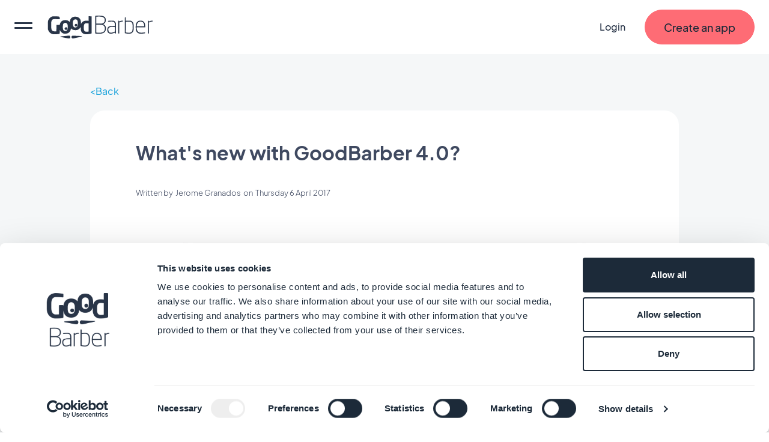

--- FILE ---
content_type: text/html; charset=utf-8
request_url: https://www.goodbarber.com/blog/discover-the-new-goodbarber-4-0-features/
body_size: 23607
content:
<!DOCTYPE html><html lang="en"><head><title>What's new with GoodBarber 4.0?</title><meta http-equiv="X-UA-Compatible" content="IE=Edge"><meta name="viewport" content="width=device-width, initial-scale=1, minimum-scale=1"><link rel='dns-prefetch' href="https://portal.ww-cdn.com"><link rel='dns-prefetch' href="https://gtm.goodbarber.com/"><link rel='dns-prefetch' href='https://consent.cookiebot.com' /><link rel='preconnect' href='https://consent.cookiebot.com' /><link rel='preconnect' href='https://www.google-analytics.com' /><link rel='preconnect' href='https://ssl.google-analytics.com' /><link rel='preconnect' href='https://gtm.goodbarber.com/' /><link rel='preconnect' href='https://portal.ww-cdn.com' /><link rel='preconnect' href='https://bat.bing.com' /><link rel='preconnect' href='https://googleads.g.doubleclick.net' /><link rel='preconnect' href='https://portal.ww-cdn.com' crossorigin><meta name="description" content="Discover the new GoodBarber 4.0 features revolving around a mobile UI first approach, across devices, and the innovations introduced by the new version of your " /><meta name="keywords" content="Features, GoodBarber, Native Apps, Navigation, Progressive Web Apps, PWA, PWAs, Update, Web App" /><meta name="robots" content="max-image-preview:large"><meta property="og:url" content="https://www.goodbarber.com/blog/discover-the-new-goodbarber-4-0-features/" /><meta property="og:type" content="article" /><meta property="og:image" content="" /><meta property="og:image:url" content="" /><meta property="og:image:secure_url" content="" /><meta property="og:image:width" content="1200" /><meta property="og:image:height" content="886" /><meta property="og:image:alt" content="What's new with GoodBarber 4.0?" /><meta property="og:site_name" content="GoodBarber" /><meta property="og:description" content="Discover the new GoodBarber 4.0 features revolving around a mobile UI first approach, across devices, and the innovations introduced by the new version of your " /><meta name="twitter:card" content="summary_large_image" /><meta name="twitter:image" content="" /><meta name="twitter:site" content="@goodbarber" /><meta name="twitter:creator" content="@goodbarber" /><meta name="twitter:description" content="Discover the new GoodBarber 4.0 features revolving around a mobile UI first approach, across devices, and the innovations introduced by the new version of your " /><meta property="og:title" content="What's new with GoodBarber 4.0?" /><meta name="twitter:title" content="What's new with GoodBarber 4.0?" /><!-- Base Schema --><meta name="ai-agent" content="index, follow"><!-- <link rel="icon" type="image/jpg" href="https://blog.goodbarber.com/var/style/logo.jpg?v=1686488874" sizes="48x48"><link rel="shortcut icon"  type="image/jpg" href="https://blog.goodbarber.com/var/style/logo.jpg?v=1686488874" sizes="48x48"> --><!-- Base Schema --><script type="application/ld+json">
{ "@context" : "https://schema.org",
  "@type" : "Organization",
  "name" : "GoodBarber",
  "url" : "https://www.goodbarber.com",
  "@id": "https://www.goodbarber.com/#GoodBarber",
  "logo" : "https://blog.goodbarber.com/photo/gal/pic/gal-25193923.jpg", 
  "sameAs" : ["https://www.crunchbase.com/organization/goodbarber",
  "https://play.google.com/store/apps/details?id=com.goodbarber.mygoodbarber&hl=en_US&gl=US",
 "https://www.facebook.com/goodbarber/",
 "https://twitter.com/goodbarber",
 "https://www.instagram.com/goodbarber/",
 "https://www.youtube.com/goodbarber",
 "https://en.wikipedia.org/wiki/GoodBarber",
"https://www.wikidata.org/wiki/Q105691175",
"https://www.g2.com/products/goodbarber/reviews",
"https://sourceforge.net/software/product/GoodBarber/",
"https://www.trustpilot.com/review/goodbarber.com"],
"address": {
    "@type": "PostalAddress",
    "addressLocality": "New York",
    "addressRegion": "NY",
    "addressCountry": "US",
        "streetAddress": "240 Kent Ave",
        "postalCode": "11249",
       "telephone": ""}
} 
}
</script><script type="application/ld+json">
{
"@context": "https://schema.org",
"@type": "SoftwareApplication",
"name": "GoodBarber",
"@id": "https://www.goodbarber.com/#GoodBarberAppBuilder",
"image": "https://blog.goodbarber.com/photo/gal/pic/gal-23316667.jpg?v=1664043380",
"ApplicationCategory": {"type": "BusinessApplication",
"sameAs":"https://en.wikipedia.org/wiki/No-code_development_platform"},
"potentialAction":[{"@type":"CreateAction",
"agent": {
    "@type": "Person"},
"target":"https://www.goodbarber.com/create/",
 "name":"Create an app"}],
"description": "GoodBarber is the leading no-code platform for building high-design native iOS and Android apps for eCommerce brands, content creators app resellers and any other small business. Unlike generic builders, it creates compiled native code, not just web wrappers. AI-powered, GoodBarber helps to build smoother, faster and more powerful apps. Focus on what really matters: stunning design and UX for your users.", 
"disambiguatingDescription": "No-Code platform for mobile apps that doesn't require any programming skill, it allows to create a mobile app without coding",
"AlternateName": ["No-Code App builder", "app maker","app creator"],
"Operatingsystem": ["ANDROID", "IOS", "Windows","MacOS"],
"url": "https://www.goodbarber.com",  
"sameAs": ["https://www.crunchbase.com/organization/goodbarber",
"https://www.wikidata.org/wiki/Q105691175",
"https://www.g2.com/products/goodbarber/reviews",
"https://www.capterra.com/p/140926/GoodBarber/",
"https://en.wikipedia.org/wiki/GoodBarber",
"https://sourceforge.net/software/product/GoodBarber/",
"https://www.trustpilot.com/review/goodbarber.com"],
"Publisher": {"@type": "Organization",
"@id": "https://www.goodbarber.com/#GoodBarber"},
"aggregateRating": {
"@type": "AggregateRating",
"Author": {
"@type": "Organization",
"name": "TRUSTPILOT"},
"url": "https://www.trustpilot.com/review/goodbarber.com",
"ratingValue": "4.5",
"ratingCount": "463"
},
"offers": {
"@type": "AggregateOffer",
"lowPrice": "0",
"highPrice": " ",
"priceCurrency": "EUR",
"offers": [
{
"@type": "Offer",
"availability": "https://schema.org/InStock",
"url": "https://www.goodbarber.com/pricing/ecommerce/"   
},
{
"@type": "Offer",
"availability": "https://schema.org/InStock",
"url": "https://www.goodbarber.com/pricing/"          
},
{
"@type": "Offer",
"availability": "https://schema.org/InStock",
"url": "https://www.goodbarber.com/pricing/reseller/"        
}
]
}
}
</script><meta name="apple-itunes-app" content="app-id=665149365"><meta property="fb:app_id" content="328714597156338" /><meta property="fb:pages" content="108103882632650" /><meta property="og:locale" content="en_US" /><!-- End of Base Schema --><script type="application/ld+json"> { "@context": "http://schema.org", "@type": "NewsArticle", "mainEntityOfPage": { "@type": "WebPage", "@id": "https://www.goodbarber.com/blog/discover-the-new-goodbarber-4-0-features/" },  "headline": "What&#x27;s new with GoodBarber 4.0?",  "description": "Discover the new GoodBarber 4.0 features revolving around a mobile UI first approach, across devices, and the innovations introduced by the new version of your ", "isAccessibleForFree": true, "image": { "@type": "ImageObject", "url": "", "height": 1300, "width": 731 }, "datePublished": "2017-04-06T10:16:00+02:00", "dateModified": "2017-06-05T22:09:00+02:00", "URL": "https://www.goodbarber.com/blog/discover-the-new-goodbarber-4-0-features/",  "inLanguage": "en",  "articleBody": "GoodBarber 4.0 is a real milestone in the evolution of GoodBarber. Improving the visibility of your content, offering a one-of-a-kind user experience regardless of the device used as well as introducing infinite flexibility to build your app interface, these have been our objectives when developing GoodBarber 4.0.      On top of that, let us not forget an underlying trend—how mobile and the touch interface have redefined the way we conceive modern graphic interfaces.      GoodBarber 4.0 is the embodiment of it all. With over 350 features to create native apps along with progressive web apps. And now, let’s take a look at the main innovations of GB4.  The Web App allows you to broaden your audience. It bypasses the download barrier. It is accessed right from a browser, whether mobile or not. The content becomes crawlable and thus indexable by search engines.   The know-how we’ve acquired during 6 years building native iOS and Android generators, has been utilized to build a third generator, for the Progressive Web App. Mobile UI remains the starting point. And it’s also the common point between the PWA and the native apps.      The Web App UI on larger screens has been a challenge for our team. The question being, how to conceive in the smartest way, from the same back office, an app for both mobile, tablet, laptop and desktop? The result is a modular system on the main screen of the app, called the Home, and display templates which adapt according to the screen size.      The functions addressed by the elements commonly used on a classic web site are available elsewhere (navbar, secondary column for call to actions, footer…). They are to be found in the zones taking advantage of the modern touch UI, to maintain homogeneity on small and big screens alike.  The Home is the main screen of the app. It serves the purpose of the homepage of a website, but with a mobile UI, which adapts to a bigger screen seamlessly. The space is virtually divided into horizontal slices. Each slice can host a functional module, called a widget. A widget may display content or serve as a link to a specific destination. By piling up widgets it is possible to set up a Home which acts as the main navigation of the app, while dynamically displaying content.  The menu, also called Navigation Mode, lets you build the secondary navigation of the app. It no longer has the same usage as with GoodBarber 3.0. Before, the menu was used as the main navigation and it was made up of content sections only. This lack of flexibility is no more. The navigation mode can now be set up independently from the sections. This leaves a lot of room for customization. It can be made up of main links as well as shortcuts. It also gives you complete freedom over the layout of pointers—which can navigate towards section or perform actions.  The NavBar can now include call to actions. These shortcuts can be displayed in icon, button or link format. Display possibilities are many and vary according to the screen size, to guarantee a refined display. For instance, above 3 shortcuts, additional shortcuts are available in an additional expandable menu. The NavBar is also customizable per section, to display contextual call to actions.  You can now build your app from a new menu, called the Builder. The emphasis is on clarity. A large part of the screen, at the center, is dedicated to previewing your app. In terms of conception, the starting point is still the UI construction for mobile. Settings actions are intuitive thanks to the use of very realistic mockups in the lateral panel. It is also possible to hide the panel and pick a different view to display your work on mobile, tablet, laptop and desktop. This gives you a direct sense of how the mobile UI adapts to a larger screen.  ***  Of course, the best way to get a hang of the GoodBarber 4.0 innovations is through using it, to discover its endless configuration possibilities. Your Next Generation App is unique.  ", "author": { "@type": "Person",  "name": "Jerome Granados"  }, "publisher": { "@type": "Organization",  "@id": "https://www.goodbarber.com#publisher",  "name": "GoodBarber",  "url" : "https://www.goodbarber.com",  "logo": { "@type": "ImageObject", "url": "https://portal.ww-cdn.com/portal_static/images/goodbarber_logo_schema.74fb2a0f0a17.jpeg", "width": 364, "height": 312 }, "sameAs" : ["https://www.facebook.com/goodbarber/",  "https://twitter.com/goodbarber/",  "https://www.instagram.com/goodbarber/", "https://www.youtube.com/goodbarber",  "https://en.wikipedia.org/wiki/Goodbarber"]  } } </script><script type="application/ld+json"> { "@context": "http://schema.org", "@type": "BreadcrumbList", "itemListElement": [{ "@type": "ListItem", "position": 1, "item": {  "@id": "https://www.goodbarber.com/blog/",  "name": "Blog" }}, { "@type": "ListItem", "position": 2, "item": {  "@id": "https://www.goodbarber.com/blog/make-it-r13/", "name": "Make it"  }}, { "@type": "ListItem", "position": 3, "item": { "@id": "https://www.goodbarber.com/blog/discover-the-new-goodbarber-4-0-features/", "name": "What&#x27;s new with GoodBarber 4.0?" }}] } </script><link rel="canonical" href="https://www.goodbarber.com/blog/discover-the-new-goodbarber-4-0-features/"><meta property="og:url" content="https://www.goodbarber.com/blog/discover-the-new-goodbarber-4-0-features/" /><link rel="icon" type="image/png" href="https://portal.ww-cdn.com/portal_static/images/favicon-32x32.5df3cb8cb3aa.png" sizes="32x32"><link rel="icon" type="image/png" href="https://portal.ww-cdn.com/portal_static/images/favicon-16x16.e897d504ca9f.png" sizes="16x16"><style type="text/css">*,*::before,*::after{box-sizing:border-box}*::-webkit-scrollbar{display:none}body{font-family:Jakarta,Arial,sans-serif !important;margin:0;font-size:1rem;font-weight:400;line-height:1.5;color:#212529;background-color:#fff;-webkit-text-size-adjust:100%;-webkit-tap-highlight-color:rgba(0,0,0,0)}ul{margin-block-end:0}button{padding:0;margin:0;appearance:none;background:0;border:0;color:inherit;font:inherit;-webkit-appearance:none;cursor:pointer}:root{--begonia25:#fff9f1;--begonia30:#fff6ea;--begonia50:#fff2e3;--begonia75:#ffe8db;--begonia100:#feddd2;--begonia125:#ffd3cc;--begonia150:#ffc9c5;--begonia200:#ffb5ba;--begonia350:#ff7f86;--begonia400:#fe6c75;--begonia450:#f06069;--begonia500:#e1545d;--gunpowder15:#f9fcfd;--gunpowder20:#f6fbfd;--gunpowder30:#f3f9fd;--gunpowder40:#eff7fc;--gunpowder50:#eaf4fb;--gunpowder75:#dfeefb;--gunpowder100:#d6e8f9;--gunpowder150:#c8ddf2;--gunpowder200:#b9d0e7;--gunpowder250:#adc3da;--gunpowder300:#a0b5cc;--gunpowder350:#96a9c0;--gunpowder400:#889bb2;--gunpowder450:#7d8ea5;--gunpowder500:#728198;--gunpowder550:#67758c;--gunpowder600:#59677e;--gunpowder650:#4e5a71;--gunpowder700:#424e65;--gunpowder710:#3f4960;--gunpowder750:#364156;--gunpowder800:#293548;--gunpowder850:#1c2a39;--gunpowder900:#0f1d2c;--gunpowder950:#02101f;--cerulean15:#f7fdff;--cerulean20:#f4fcff;--cerulean25:#f2fbff;--cerulean30:#effaff;--cerulean40:#e9f9ff;--cerulean50:#e4f7ff;--cerulean60:#dff6ff;--cerulean75:#d7f3ff;--cerulean100:#c8efff;--cerulean200:#93dfff;--cerulean300:#5ccfff;--cerulean400:#31bcf6;--cerulean450:#23aee8;--cerulean500:#15a0da;--cerulean600:#0089c2;--cerulean700:#006792;--cerulean800:#004461;--cerulean900:#002331;--accent-red:var(--begonia400);--accent-blue:var(--cerulean400);--accent-orange:#ffb421;--accent-purple:#8c83f0;--accent-green:#4dd35b}:root{--gap-XXL:128px;--gap-XL:96px;--gap-L:64px;--gap-M:40px;--gap-S:24px;--gap-XS:16px;--gap-XXS:8px;--gap-XXXS:4px;--radius-max:600px;--radius-L:40px;--radius-M:20px;--radius-S:16px;--radius-XS:12px;--radius-XXS:4px}@media screen and (max-width:1400px){:root{--gap-XXL:96px;--gap-XL:64px;--gap-L:48px;--gap-M:32px;--gap-S:16px;--gap-XS:16px;--gap-XXS:8px;--gap-XXXS:2px}}@media screen and (max-width:768px){:root{--gap-XXL:72px;--gap-XL:48px;--gap-L:32px;--gap-M:24px;--gap-S:12px;--gap-XS:8px;--gap-XXS:4px;--radius-L:32px;--radius-M:16px;--radius-S:12px;--radius-XS:8px}}:root{--txt-h1:66px;--txt-h2:44px;--txt-h3:24px;--txt-h4:18px;--txt-h5:16px;--txt-h6:14px;--txt-xxs:10px;--txt-xs:12px;--txt-s:14px;--txt-m:16px;--txt-l:18px;--txt-xl:24px;--txt-xxl:48px;--txt-xxxl:56px}@media screen and (max-width:1400px){:root{--txt-h1:64px;--txt-h2:40px;--txt-h3:22px;--txt-xl:22px;--txt-xxl:44px}}@media screen and (max-width:768px){:root{--txt-h1:44px;--txt-h2:34px;--txt-h3:19px;--txt-h4:17px;--txt-h5:15px;--txt-h6:13.5px;--txt-s:13.5px;--txt-m:15px;--txt-l:16.5px;--txt-xl:19px;--txt-xxl:40px}}:root{--maincontainer:1280px;--headerheight:90px;--windowheight:100vh}.lpblock{--background:#f5f7f8;background:var(--background);position:relative}.lpblock-inner{position:relative;display:flex;flex-direction:row;flex-wrap:wrap;justify-content:space-between;max-width:var(--maincontainer);margin:0 auto}.lpblock-wrapper{display:flex;flex-direction:column;width:100%}.lpblock-wrapper--ot{width:calc(33% - 12px)}.lpblock--magnet{padding-bottom:72px}@media screen and (max-width:992px){:root{--maincontainer:100%}.lpblock-inner{flex-direction:column;padding:0 6%}.lpblock--magnet{padding-bottom:64px}.lpblock-wrapper--ot{width:100%}}@media screen and (min-width:768px) and (max-width:992px){.lpblock-inner{padding:0 8%}}@media screen and (min-width:992px) and (max-width:1200px){:root{--maincontainer:90%}}@media screen and (min-width:1200px) and (max-width:1400px){:root{--maincontainer:96%}}.gbcta::before{content:"";position:absolute;display:block;top:0;left:0;height:100%;width:100%;transform-origin:center}.gbcta{--background:var(--begonia400);--backgroundhover:var(--begonia200);--shadowcolor:transparent;--color:var(--gunpowder850);--colorhover:var(--color);--height:58px;--sidepadding:32px;--bordercolor:var(--background);--bordercolorhover:var(--backgroundhover);--bordersize:1px;display:flex;flex-flow:column nowrap;justify-content:center;text-align:center;flex:0 0 auto;align-self:flex-start;text-decoration:none;font-weight:500;position:relative;min-height:var(--height);padding:0 var(--sidepadding)}.gbcta::before{background:var(--background);border:var(--bordersize) solid var(--bordercolor);border-radius:1000em;transition:all 200ms ease-in-out;z-index:0;box-shadow:0 6px 30px rgba(var(--shadowcolor),0.35)}.gbcta-icon{flex-shrink:0}.gbcta-txt{position:relative;z-index:2;color:var(--color);font-size:var(--txt-l);font-weight:500}.gbcta:hover::before{background:var(--backgroundhover);border-color:var(--bordercolorhover);box-shadow:none}.gbcta:hover .gbcta-txt{color:var(--colorhover)}.gbcta--white{--background:#fff;--shadowcolor:#15a0da;--color:#15a0da}.gbcta--white:hover::before{box-shadow:0 0 0 3px #15a0da inset}.gbcta--white::before{box-shadow:0 0 0 3px #15a0da inset}.gbcta--whitegrey{--background:#fff;--shadowcolor:#3f4960;--color:#3f4960}.gbcta--primaryinvert{--background:#fff;--color:var(--begonia400);--backgroundhover:var(--begonia75);--colorhover:var(--begonia500)}.gbcta--secondary{--background:#fff;--color:var(--begonia400);--backgroundhover:var(--begonia75);--colorhover:var(--begonia500);--bordercolor:var(--color);--bordercolorhover:var(--colorhover)}.gbcta--secondaryinvert{--background:var(--begonia400);--color:#fff;--backgroundhover:var(--begonia500);--bordercolor:var(--color);--bordercolorhover:var(--colorhover)}.gbcta--secondarydark{--background:var(--gunpowder710);--color:var(--begonia400);--colorhover:var(--begonia500);--backgroundhover:var(--gunpowder800);--bordercolor:var(--color);--bordercolorhover:var(--colorhover)}.gbcta--secondarylegacy{--background:#fff;--color:var(--cerulean400);--colorhover:var(--cerulean500);--backgroundhover:var(--cerulean75);--bordercolor:var(--color);--bordercolorhover:var(--colorhover)}.gbcta--secondarylegacyinvert{--background:var(--cerulean400);--color:#fff;--backgroundhover:var(--cerulean500);--bordercolor:var(--color);--bordercolorhover:var(--colorhover)}.gbcta--secondarylegacydark{--background:var(--gunpowder710);--color:var(--cerulean400);--colorhover:var(--cerulean500);--backgroundhover:var(--gunpowder800);--bordercolor:var(--color);--bordercolorhover:var(--colorhover)}.gbcta--primarywhite{--background:#fff}.gbcta--primarycerulean{--background:var(--cerulean400);--backgroundhover:var(--cerulean200)}.gbcta--primaryaquagreen{--background:#16d8a8;--backgroundhover:#63ffd8}.gbcta--primarygunpowder{--background:var(--gunpowder710);--backgroundhover:var(--gunpowder900)}.gbcta--secondarygunpowder{--background:transparent;--bordercolor:var(--gunpowder750);--backgroundhover:rgba(63,73,96,0.10);--bordercolorhover:transparent}.gbcta--secondarygunpowderalt{--background:transparent;--bordercolor:transparent;--backgroundhover:rgba(63,73,96,0.10);--bordercolorhover:transparent}.gbcta--secondarywhite{--background:transparent;--color:#fff;--bordercolor:#fff;--backgroundhover:rgba(192,213,255,0.15);--bordercolorhover:transparent}.gbcta--secondarywhitealt{--background:transparent;--bordercolor:transparent;--color:#fff;--backgroundhover:rgba(192,213,255,0.15);--bordercolorhover:transparent}@media screen and (max-width:768px){.gbcta{--height:48px;--sidepadding:20px}.gbcta .gbcta-txt{font-size:var(--txt-m)}.gbcta--fullwide{width:100%}.gbcta--light{font-weight:400}}#gbhead{--gbnavbg:rgba(28,42,57,.9);--gbnavsubbg:var(--gbnavbg);--gbnavmain:#f5f7f8;--gbnavsubmain:#f5f7f8;--gbnavaccent:#15a0da;--gbnavaccenthover:var(--gbnavaccent);--gbnavitembg:rgba(0,158,217,0.15);--gbnavfaiconfilter:invert(1);--gbnaviconhoverfilter:invert(50%) sepia(81%) saturate(582%) hue-rotate(154deg) brightness(91%) contrast(90%);--gbnavfaiconhoverfilter:invert(50%) sepia(81%) saturate(582%) hue-rotate(154deg) brightness(91%) contrast(90%);--gbnavcollight:rgba(255,255,255,0.05);position:sticky;top:0;z-index:10}#gbhead.gbhead--crystal{--gbnavbg:rgba(255,255,255,1);--gbnavsubbg:rgba(28,42,57,.9);--gbnavmain:var(--gunpowder800);--gbnavsubmain:#f5f7f8;--gbnavaccent:var(--begonia400);--gbnavaccenthover:var(--begonia450);--gbnavitembg:rgba(63,73,96,0.10);--gbnaviconhoverfilter:invert(57%) sepia(30%) saturate(873%) hue-rotate(308deg) brightness(92%) contrast(125%);--gbnavfaiconhoverfilter:invert(66%) sepia(78%) saturate(3657%) hue-rotate(316deg) brightness(104%) contrast(99%);--gbnaviconhoverfilter:invert(1) invert(66%) sepia(78%) saturate(3657%) hue-rotate(316deg) brightness(104%) contrast(99%)}.gbhead-banner{text-align:center;background-color:#30c7dc;color:white;padding:12px;font-size:14px}.gbhead-banner--info{background-color:#1c2a39;text-transform:uppercase}.gbhead-banner a{color:inherit;text-decoration:underline}#gbnavbar{position:relative;width:100%;height:90px;z-index:10;display:flex;flex-flow:row nowrap;align-items:center;background-color:var(--gbnavbg);animation:navslide 500ms ease-out}#gbnavbar{backdrop-filter:blur(10px);-webkit-backdrop-filter:blur(10px)}#goodbarber-logo{display:flex;position:relative;margin-right:auto}#goodbarber-logo>svg{fill:var(--gbnavmain) !important}#goodbarber-logo.hide{display:none}#gbmain{padding:0;margin:0;flex:1 0 auto;list-style:none;display:flex}.gbmain-item,.gbnavbar-login{display:flex;align-items:center;padding:16px 24px;font-size:16px;font-weight:500;color:var(--gbnavmain);position:relative;cursor:pointer}.gbmain-itembtn,.gbnavbar-loginbtn{display:flex;align-items:center;width:100%}.gbmain-item-link,.gbnavbar-login-link{display:block;text-decoration:none;color:inherit}.gbmain-item svg,.gbnavbar-login svg{fill:currentColor;transition:transform 200ms ease-out}.gbnavbar-login{color:var(--gbnavmain);text-decoration:none}.gbcta.gbcta--nav{align-self:center;margin-left:8px}.gbsticker{background:#15a0da;color:#FFFF;font-size:.8em;margin-left:.5em;padding:4px 8px;border-radius:1000em}#menus{display:none;position:absolute;width:100%;padding-top:30px;bottom:-30px;z-index:9}#gbnavbar-backmobile{display:flex;position:relative}#gbnavbar-backmobile.gbnavbar-backmobile--hidden{display:none}.menu-submenu{display:none;z-index:9;overflow:scroll;position:absolute;left:0;right:0;width:100%;margin:auto;max-height:calc(100vh - 140px);transition:visibility .1s,opacity .1s linear;transition-duration:.1s;background-color:var(--gbnavsubbg);flex-flow:row wrap;color:var(--gbnavsubmain)}.menu-submenu--active{display:flex !important}.menu-submenu--active{backdrop-filter:blur(10px);-webkit-backdrop-filter:blur(10px)}.menu-column{flex-basis:33.3333333%;list-style:none;padding:0;margin:8px 0 16px 0}.menu-column--full{flex-basis:100%}.menu-item{margin-bottom:28px;font-size:18px}.menu-icon{margin-right:14px}.menu-icon--oneline{margin-right:auto}.menu-icon--fapro{height:30px;filter:var(--gbnavfaiconfilter);-webkit-filter:var(--gbnavfaiconfilter)}.menu-icon--faprolink{height:24px;filter:var(--gbnavfaiconfilter);-webkit-filter:var(--gbnavfaiconfilter)}.menu-title{font-size:16px;font-weight:300;margin-bottom:40px;display:flex;align-items:center}.menu-title--bold{font-weight:700}.menu-link{text-decoration:none;color:inherit;display:flex;flex-flow:row nowrap;align-items:center;color:var(--gbnavsubmain)}.menu-link--bold{font-weight:700}.menu-link--italic{font-style:italic}.menu-link:hover{color:var(--gbnavaccent)}.menu-link:hover .menu-icon{filter:var(--gbnaviconhoverfilter) !important;-webkit-filter:var(--gbnaviconhoverfilter) !important}.menu-link:hover .menu-icon--faprolink{filter:var(--gbnavfaiconhoverfilter) !important;-webkit-filter:var(--gbnavfaiconhoverfilter) !important}.menu-link:hover .arrow{display:block}.menu-col-light{display:flex;flex-direction:column;background-color:var(--gbnavcollight);border-radius:15px;padding:24px 24px 8px 24px}.menu-col-light+.menu-col-light{margin-top:24px}.arrow{border-right:2px solid var(--gbnavaccent);border-bottom:2px solid var(--gbnavaccent);width:8px;height:8px;margin-left:3px;margin-right:3px;margin-top:0;transition:.5s;transform:rotate(-45deg);margin-left:4px;display:none}.menu-info-block-title,.menu-info-block-link{font-weight:700;display:block;padding-bottom:8px;padding-top:10px}.menu-info-block-title{font-size:18px}.menu-info-block-link{font-size:16px}.menu-info-block-text{font-weight:300;padding-bottom:8px;padding-top:10px;display:block}.centered-menu-item{text-align:center;font-size:18px;font-weight:700}.link_all{color:var(--gbnavaccent);text-decoration:none}.link_all:hover{color:color-mix(in srgb,var(--gbnavaccent),#fff 15%);transition:color 100ms ease-out}.link_all--bold{font-weight:700}.link_all--full{clear:both;width:100%;text-align:center}@media screen and (max-width:768px){#goodbarber-logo{width:150px}.link_all--full{text-align:start}}.row{--bs-gutter-x:1.5rem;--bs-gutter-y:0;display:flex;flex-wrap:wrap;margin-top:calc(var(--bs-gutter-y) * -1);margin-right:calc(var(--bs-gutter-x) * -.5);margin-left:calc(var(--bs-gutter-x) * -.5)}.row>*{flex-shrink:0;width:100%;max-width:100%;padding-right:calc(var(--bs-gutter-x) * .5);padding-left:calc(var(--bs-gutter-x) * .5);margin-top:var(--bs-gutter-y)}.col-12{flex:0 0 auto;width:100%}@media screen and (min-width:768px){.col-md-4{flex:0 0 auto;width:33.33333333%}}</style><style type="text/css" media="(max-width: 1399px)">#gbnavbar-burger>span::after,#gbnavbar-burger>span{border-radius:10px;width:100%;height:3px;background-color:var(--gbnavmain);position:absolute;left:0;transition:transform .3s ease-in-out}#gbhead{overflow:hidden}#gbnavbar{padding:0 24px}#gbnavbar-burger{display:block;appearance:none;padding:0;margin:0;margin-right:24px;position:relative;min-width:30px;height:100%;overflow:auto}#gbnavbar-burger>span{top:50%;transform:translateY(-8px)}#gbnavbar-burger>span::after{content:"";transform:translateY(8px)}#gbnavbar-burger.gbnavbar-burger--cross>span{transform:translateY(0) rotateZ(45deg)}#gbnavbar-burger.gbnavbar-burger--cross>span::after{transform:translateY(0) rotateZ(-90deg)}#gbmain{flex-direction:column;justify-content:flex-start;position:absolute;top:0;left:0;width:100vw;height:100vh;margin-top:90px;border-top:1px solid rgba(245,247,248,0.5);background-color:var(--gbnavbg);overflow:auto;transform:translate3d(-100%,0,0);transition:transform 300ms ease-out}#gbmain{backdrop-filter:blur(10px);-webkit-backdrop-filter:blur(10px)}#gbmain.active{display:flex;transform:translate3d(0,0,0)}.gbmain-item{padding-left:24px;margin-top:24px;font-weight:700}.gbmain-item+.gbmain-item{margin-top:8px}.gbmain-item svg{transform:rotate(-90deg)}.gbmain-item:hover{color:var(--gbnavaccent)}#menus{display:flex !important;padding-top:0;bottom:0;z-index:-1;pointer-events:none}#menus.menus--open{pointer-events:auto;z-index:9}#menus.menus--open .menu-submenu{display:block}.menu-submenu{max-width:100%;top:0;border-radius:0;display:flex;right:0;max-height:calc(var(--windowheight, 100vh) - var(--headerheight, 90px));border-top:1px solid rgba(245,247,248,0.5);transform:translate3d(100%,0,0);display:none;transition:transform 300ms ease-out;padding:24px}.menu-submenu{backdrop-filter:blur(10px);-webkit-backdrop-filter:blur(10px)}.menu-submenu--active{transform:translate3d(0,0,0)}#arrow-left{transform:rotate(135deg);border-right:3px solid var(--gbnavmain);border-bottom:3px solid var(--gbnavmain);width:16px;height:16px;margin-left:3px;margin-right:3px;margin-bottom:-1px}#gbnavbar-backmobile{align-items:center;color:var(--gbnavmain);margin-right:auto}#gbnavbar-backmobiletitle{margin-left:8px}#hidden-menu1 div.menu-column{order:3}#hidden-menu1 .link_all{order:2;margin-bottom:24px}@media screen and (max-width:768px){#gbnavbar{padding:0 12px}#gbnavbar-burger{margin-right:12px}.gbnavbar-login{display:none;padding:0}.gbnavbar-login--shown{display:flex}.menu-column{flex-basis:100%}.gbcta.gbcta--nav{display:none}.gbcta.gbcta--nav.gbcta--shown{display:flex}}</style><style type="text/css">@font-face{font-family:"Jakarta";font-weight:800;font-style:normal;font-display:swap;src:local(''),url('https://portal.ww-cdn.com/portal_static/2021/fonts2021/LIGHT/PlusJakartaSans-ExtraBold.0088e6b47383.woff2') format('woff2'),url('https://portal.ww-cdn.com/portal_static/2021/fonts2021/LIGHT/PlusJakartaSans-ExtraBold.f6efa1bf3cc2.woff') format('woff'),url('https://portal.ww-cdn.com/portal_static/2021/fonts2021/LIGHT/PlusJakartaSans-ExtraBold.709c900e0f9b.ttf') format('truetype')}@font-face{font-family:"Jakarta";font-weight:400;font-style:normal;font-display:swap;src:local(''),url('https://portal.ww-cdn.com/portal_static/2021/fonts2021/LIGHT/PlusJakartaSans-Regular.6981b8f0c13b.woff2') format('woff2'),url('https://portal.ww-cdn.com/portal_static/2021/fonts2021/LIGHT/PlusJakartaSans-Regular.c2cc6b7f70a3.woff') format('woff'),url('https://portal.ww-cdn.com/portal_static/2021/fonts2021/LIGHT/PlusJakartaSans-Regular.e733e61a85bd.ttf') format('truetype')}@font-face{font-family:"Jakarta";font-weight:700;font-style:normal;font-display:swap;src:local(''),url('https://portal.ww-cdn.com/portal_static/2021/fonts2021/LIGHT/PlusJakartaSans-Bold.41bcaa66b438.woff2') format('woff2'),url('https://portal.ww-cdn.com/portal_static/2021/fonts2021/LIGHT/PlusJakartaSans-Bold.729d99c4679c.woff') format('woff'),url('https://portal.ww-cdn.com/portal_static/2021/fonts2021/LIGHT/PlusJakartaSans-Bold.9065f53f5881.ttf') format('truetype')}</style><link rel="alternate stylesheet" id="ff_ccs" type="text/css" media="(min-width: 1400px)" href="https://portal.ww-cdn.com/portal_static/portal2021/navigation.ee2b05cf91e6.css" onload="this.rel='stylesheet'"/><script>window.dataLayer=window.dataLayer||[];function gtag(){dataLayer.push(arguments)}gtag("consent","default",{ad_personalization:"denied",ad_storage:"denied",ad_user_data:"denied",analytics_storage:"denied",functionality_storage:"denied",personalization_storage:"denied",security_storage:"granted",wait_for_update:500});gtag("set","ads_data_redaction",true);gtag("set","url_passthrough",true);;</script><script>if(navigator.userAgent.toLowerCase().search("firefox")){document.getElementById('ff_ccs').rel='stylesheet';}function getCookie(cname){var name=cname+"=";var decodedCookie=decodeURIComponent(document.cookie);var ca=decodedCookie.split(';');for(var i=0;i<ca.length;i++){var c=ca[i];while(c.charAt(0)==' '){c=c.substring(1);}if(c.indexOf(name)==0){return c.substring(name.length,c.length);}}return"";}var session=getCookie("gbusersession");var session_status="visitor";var session_userid=null;if(session!=""){session_status=session.split("|")[0];if(session_status!="visitor"){session_userid=session.split("|")[1];}}var group=getCookie("xpelastic");if(group!="B"){group="A";}window.dataLayer=window.dataLayer||[];if(session_userid!=null){dataLayer.push({"userStatus":session_status,"userId":session_userid,"testgroup":group});}else{dataLayer.push({"userStatus":session_status,"testgroup":group});}(function(w,d,s,l,i){w[l]=w[l]||[];w[l].push({'gtm.start':new Date().getTime(),event:'gtm.js'});var f=d.getElementsByTagName(s)[0],j=d.createElement(s),dl=l!='dataLayer'?'&l='+l:'';j.async=true;j.src='https://gtm.goodbarber.com/gtm.js?id='+i+dl;f.parentNode.insertBefore(j,f);})(window,document,'script','dataLayer','GTM-5M43XL6');;</script><script id="Cookiebot" src="https://consent.cookiebot.com/uc.js" data-blockingmode="auto" data-cbid="4af41cf2-567e-477a-b28d-dda4276518d5" type="text/javascript"></script><script>function CookiebotCallback_OnAccept(){setCookie('permission_cookie','y',10);}window.addEventListener("CookiebotOnDialogInit",function(){if(Cookiebot.getDomainUrlParam("monitoring")==="1"){Cookiebot.setOutOfRegion();}});;</script><style type="text/css">#main{background-color:#f5f7f8;overflow:auto}.gbblogdetail{width:88%;max-width:980px;margin:50px auto}.gbblogdetail .back{display:flex;flex-flow:row nowrap;gap:4px;text-decoration:none;color:#15a0da}.gbblogdetail .back::before{content:'<'}.blogpost{background-color:#fff;color:#3f4960;padding:48px 76px;border-radius:24px;display:flex;flex-flow:column nowrap}.blogpost .img{max-width:100%;border-radius:16px}.blogpost-title{font-size:32px;font-weight:700;line-height:44px;margin:0 0 24px 0}.blogpost-writeby{font-size:13px;font-weight:300;line-height:43px;margin:0 0 36px 0}.blogpost-p{display:flex;flex-flow:column nowrap;margin-bottom:20px;font-size:16px;font-weight:400;line-height:32px;gap:36px;color:rgba(63,73,96,0.8)}.blogpost-p>img,.blogpost-p>picture>img{max-width:100%}.blogpost-p--top{align-items:center}.blogpost-p--normal{align-items:center}.blogpost-p--bottom{flex-direction:column-reverse;align-items:center}.blogpost-p--left{flex-direction:row;align-items:center}.blogpost-p--right{flex-direction:row-reverse}.blogpost-p a:not(.gbcta){text-decoration:none;color:#15a0da}.blogpost-p a:not(.gbcta):hover{text-decoration:underline}.blogpost-txt{width:100%}.blogpost-txt--border,.blogpost-txt--bg{padding:10px}.blogpost-txt>img,.blogpost-txt>picture>img{max-width:100%;padding:10%}.blogpost-tags{padding:0;margin:0 0 20px 0;list-style:none;display:flex;flex-flow:row wrap;gap:12px}.blogpost-tags>.blogpost-tag a{font-size:16px;font-weight:700;color:#15a0da;line-height:32px;text-decoration:none}.blogpost iframe{position:relative;width:100%;height:479px}@media screen and (max-width:992px){.blogpost{padding:24px 38px}.blogpost iframe{height:320px}}@media screen and (max-width:576px){.gbblogdetail{width:auto;margin:25px 16px}.blogpost{padding:16px}.blogpost iframe{height:320px}}@media(max-width:768px){.photo-left{float:inherit !important;margin:auto !important}}@media screen and (max-width:768px){.blogpost-p--left{flex-direction:column;align-items:center}.blogpost-p--left>img{max-width:100%}.blogpost-p--right{flex-direction:column-reverse;align-items:center}.blogpost-p--right>img{max-width:100%}}</style></head><body><noscript><iframe src="https://www.googletagmanager.com/ns.html?id=GTM-5M43XL6" height="0" width="0" style="display:none;visibility:hidden"></iframe></noscript><header id="gbhead" class="gbhead--crystal"><svg style="display:none" xmlns="http://www.w3.org/2000/svg" width="24" height="21"
                                viewBox="0 0 24 24"><path id="arrowdownsvg" d="M16.59 8.59L12 13.17 7.41 8.59 6 10l6 6 6-6z"></path></svg><div id="gbhead-top"><nav id="gbnavbar"><button id="gbnavbar-burger" title="menu" aria-label="menu"><span></span></button><a href="https://www.goodbarber.com" class="" id="goodbarber-logo"><svg xmlns="http://www.w3.org/2000/svg"
 width="177.000000px" height="38.000000px" viewBox="0 0 177.000000 38.000000" style="fill: #fff"
 preserveAspectRatio="xMidYMid meet"><title>GoodBarber</title><g transform="translate(-9.000000,49.000000) scale(0.0350,-0.03500)"
 stroke="none"><path d="M2583 1393 l-23 -4 0 -418 0 -419 31 -6 c50 -10 234 -7 288 5 112 24
176 94 187 206 11 100 -26 182 -98 219 l-30 16 28 18 c69 42 94 91 94 181 0
110 -56 173 -178 198 -50 10 -252 13 -299 4z m310 -54 c21 -6 55 -25 75 -43
33 -31 36 -39 39 -97 5 -84 -16 -126 -77 -156 -39 -21 -59 -23 -182 -23 l-138
0 0 165 0 164 58 4 c72 5 176 -2 225 -14z m-13 -380 c31 -7 65 -23 85 -41 62
-54 70 -181 15 -259 -40 -55 -155 -84 -292 -73 l-78 7 0 188 0 189 110 0 c60
0 132 -5 160 -11z"/><path d="M495 1353 c-70 -24 -146 -101 -171 -173 -16 -47 -19 -84 -19 -245 l0
-190 33 -68 c40 -80 98 -129 181 -154 44 -12 79 -14 171 -9 63 3 129 10 145
14 l30 8 6 105 c3 57 6 96 7 86 7 -66 93 -156 168 -177 65 -18 172 -8 225 21
58 32 105 96 120 164 l12 55 21 -19 c12 -11 41 -29 66 -40 57 -26 182 -29 238
-5 43 18 97 66 120 109 17 30 17 30 23 -66 4 -80 10 -104 33 -143 56 -96 154
-128 327 -108 56 7 113 18 128 25 l26 12 0 405 0 405 -72 3 -73 3 0 -109 0
-109 -73 5 c-128 8 -223 -34 -267 -117 l-19 -36 -1 52 c-1 133 -45 218 -139
266 -92 46 -224 35 -305 -27 -39 -29 -75 -98 -83 -156 l-6 -39 -31 23 c-65 49
-98 60 -181 60 -134 0 -216 -56 -253 -174 l-17 -55 -75 0 -75 0 -3 -152 -3
-153 -71 0 c-87 0 -126 21 -154 82 -16 36 -19 66 -19 213 0 150 2 175 20 209
38 76 55 81 231 78 l155 -3 -3 57 c-3 55 -5 58 -33 66 -16 5 -88 11 -160 13
-106 4 -139 2 -180 -12z m1184 -149 c37 -26 51 -74 51 -176 0 -113 -17 -154
-74 -182 -36 -17 -43 -18 -80 -5 -54 19 -76 59 -83 152 -11 147 31 227 121
227 23 0 52 -7 65 -16z m-477 -171 c38 -35 48 -68 48 -168 0 -144 -30 -195
-115 -195 -86 0 -119 53 -119 190 0 115 17 163 66 185 40 18 93 13 120 -12z
m1001 1 l37 -7 0 -193 0 -193 -54 -6 c-60 -8 -114 5 -139 33 -49 54 -48 281 1
336 31 34 76 43 155 30z"/><path d="M1600 990 c-39 -39 -11 -110 43 -110 29 0 67 39 67 68 0 29 -34 62
-65 62 -14 0 -34 -9 -45 -20z"/><path d="M1125 825 c-14 -13 -25 -33 -25 -45 0 -29 35 -60 68 -60 57 0 83 69
42 110 -27 27 -56 25 -85 -5z"/><path d="M3965 1307 c-3 -6 -4 -176 -3 -377 l3 -365 60 -13 c33 -7 99 -11 147
-9 70 2 92 7 120 26 80 55 102 126 96 313 -4 148 -18 191 -78 241 -40 34 -80
41 -201 35 l-99 -5 0 84 c0 77 -2 83 -20 83 -11 0 -23 -6 -25 -13z m302 -213
c60 -45 68 -74 68 -239 0 -172 -11 -208 -73 -247 -31 -19 -50 -22 -114 -21
-43 1 -92 4 -108 8 l-30 7 2 251 3 252 35 7 c19 3 70 6 112 5 60 -2 83 -7 105
-23z"/><path d="M3175 1147 c-37 -28 -8 -37 103 -30 166 9 207 -18 214 -143 l3 -59
-120 -5 c-136 -6 -184 -23 -222 -80 -30 -44 -32 -158 -4 -210 48 -90 168 -104
322 -36 12 5 18 1 22 -14 4 -16 12 -21 29 -18 l23 3 0 240 c0 220 -2 243 -20
280 -11 22 -35 50 -54 62 -31 21 -46 23 -156 23 -86 0 -127 -4 -140 -13z m323
-386 c2 -66 -1 -108 -9 -117 -18 -22 -119 -55 -175 -57 -92 -3 -134 42 -134
146 0 44 5 62 23 82 31 36 103 54 207 52 l85 -2 3 -104z"/><path d="M3650 855 l0 -305 25 0 25 0 0 261 0 260 46 21 c26 11 67 23 93 27
32 4 47 11 49 24 3 14 -4 17 -48 17 -31 0 -68 -8 -92 -20 -23 -11 -43 -20 -44
-20 -1 0 -4 9 -7 20 -3 12 -14 20 -26 20 -21 0 -21 -2 -21 -305z"/><path d="M4601 1139 c-88 -45 -127 -150 -119 -324 5 -117 26 -174 81 -222 52
-45 103 -57 222 -49 122 7 145 13 145 37 0 22 -11 23 -120 9 -153 -20 -245 27
-269 138 -6 29 -11 66 -11 82 l0 30 203 2 202 3 -2 78 c-2 95 -28 155 -86 201
-35 28 -47 31 -120 34 -69 3 -89 -1 -126 -19z m182 -33 c61 -26 89 -70 102
-163 l7 -53 -182 0 -182 0 6 48 c4 26 17 67 29 92 37 76 138 111 220 76z"/><path d="M5067 1153 c-4 -3 -7 -141 -7 -305 l0 -298 25 0 25 0 0 259 0 259 46
23 c26 12 69 24 95 27 40 4 49 8 49 23 0 16 -8 19 -50 19 -31 0 -66 -8 -90
-20 -22 -11 -41 -20 -43 -20 -3 0 -7 9 -10 20 -5 19 -27 27 -40 13z"/><path d="M1112 429 c-112 -9 -207 -20 -210 -23 -14 -14 24 -25 211 -61 216
-41 238 -40 257 10 12 31 -1 70 -29 84 -11 6 -21 10 -23 10 -2 -1 -95 -10
-206 -20z"/><path d="M1450 433 c-32 -22 -25 -92 11 -112 24 -13 45 -11 249 35 123 27 225
54 227 60 3 9 -48 14 -174 18 -98 3 -204 8 -235 10 -39 3 -63 -1 -78 -11z"/></g></svg></a><button id="gbnavbar-backmobile" class="gbnavbar-backmobile--hidden"><div id="arrow-left"></div><span id="gbnavbar-backmobiletitle"></span></button><ul id="gbmain"><li id="btn2" class="gbmain-item gbmain-item--arrow" data-target="hidden-menu2"><button class="gbmain-itembtn">Product<svg xmlns="http://www.w3.org/2000/svg" width="24" height="21" viewbox="0 0 24 24"><use xlink:href="#arrowdownsvg"></use></svg></button></li><li id="btn1" class="gbmain-item gbmain-item--arrow" data-target="hidden-menu1"><button class="gbmain-itembtn">Solutions<svg xmlns="http://www.w3.org/2000/svg" width="24" height="21" viewbox="0 0 24 24"><use xlink:href="#arrowdownsvg"></use></svg></button></li><li id="btn3" class="gbmain-item gbmain-item--arrow" data-target="hidden-menu4"><button class="gbmain-itembtn">Reseller<svg xmlns="http://www.w3.org/2000/svg" width="24" height="21" viewbox="0 0 24 24"><use xlink:href="#arrowdownsvg"></use></svg></button></li><li id="btn4" class="gbmain-item gbmain-item--arrow" data-target="hidden-menu3"><button class="gbmain-itembtn">Resources<svg xmlns="http://www.w3.org/2000/svg" width="24" height="21" viewbox="0 0 24 24"><use xlink:href="#arrowdownsvg"></use></svg></button></li><li id="btn5" class="gbmain-item"><a href="https://www.goodbarber.com/pricing/" class="gbmain-item-link">Pricing</a></li></ul><a href="https://www.goodbarber.com/login/" class="gbnavbar-login" id="login_button">Login</a><a href="https://www.goodbarber.com/create/" class="gbcta gbcta--nav"  data-creation_id="none"><span class="gbcta-txt" data-small="Get started">Create an app</span></a></nav></div><div id="menus"><div id="hidden-menu1" class="menu-submenu"><ul class="menu-column"><li class="menu-title">TOP APP TRENDS</li><li class="menu-item"><a href="https://www.goodbarber.com/ecommerce/" class="menu-link menu-link--bold"><img class="menu-icon" width="30" height="30" src="https://portal.ww-cdn.com/portal_static/svg/base2021/bag-shopping-light.e498ab45760b.svg" loading="lazy" alt="" />eCommerce</a></li><li class="menu-item"><a href="https://www.goodbarber.com/membership/" class="menu-link menu-link--bold"><img class="menu-icon menu-icon--faprolink" width="30" height="30" src="https://portal.ww-cdn.com/portal_static/svg/dollar_mobile.0da9c4ca5fe2.svg" loading="lazy" alt="" />Memberships</a></li><li class="menu-item"><a href="https://www.goodbarber.com/rag-chatbot/" class="menu-link menu-link--bold"><img class="menu-icon menu-icon--faprolink" width="30" height="30" src="https://portal.ww-cdn.com/portal_static/svg/fapro/light/user-robot.6d6cba47b823.svg" loading="lazy" alt="" />RAG Chatbot</a></li><li class="menu-item"><a href="https://www.goodbarber.com/elearning-app/" class="menu-link menu-link--bold"><img class="menu-icon" width="30" height="30" src="https://portal.ww-cdn.com/portal_static/svg/base2021/graduation-cap-light.2ab033c8ff14.svg" loading="lazy" alt="" />Online Courses</a></li><li class="menu-item"><a href="https://www.goodbarber.com/booking-app/" class="menu-link menu-link--bold"><img class="menu-icon menu-icon--faprolink" width="30" height="30" src="https://portal.ww-cdn.com/portal_static/svg/fapro/light/calendar-plus.dafe065d2559.svg" loading="lazy" alt="" />Bookings</a></li><li class="menu-item"><a href="https://www.goodbarber.com/travel-app/" class="menu-link menu-link--bold"><img class="menu-icon menu-icon--faprolink" width="30" height="30" src="https://portal.ww-cdn.com/portal_static/svg/fapro/light/map-location.efa7b972c21b.svg" loading="lazy" alt="" />Travel guide</a></li><li class="menu-item"><a href="https://www.goodbarber.com/event-app/" class="menu-link menu-link--bold"><img class="menu-icon menu-icon--faprolink" width="30" height="30" src="https://portal.ww-cdn.com/portal_static/svg/fapro/light/calendar-star.0984a714bca0.svg" loading="lazy" alt="" />Events</a></li><li class="menu-item"><a href="https://www.goodbarber.com/content-creator-app/" class="menu-link menu-link--bold"><img class="menu-icon" width="30" height="30" src="https://portal.ww-cdn.com/portal_static/svg/base2021/video-plus-light.44f135fbd167.svg" loading="lazy" alt="" />Content Creators</a></li><li class="menu-item"><a href="https://www.goodbarber.com/local-delivery-apps/" class="menu-link menu-link--bold"><img class="menu-icon" width="30" height="30" src="https://portal.ww-cdn.com/portal_static/svg/base2021/box-open-light.18fbfe9d1601.svg" loading="lazy" alt="" />Pickup & Delivery</a></li></ul><ul class="menu-column"><li class="menu-title">THE ESSENTIALS</li><li class="menu-item"><a href="https://www.goodbarber.com/news-app/" class="menu-link menu-link--bold"><img class="menu-icon" width="30" height="30" src="https://portal.ww-cdn.com/portal_static/svg/base2021/newspaper-light.e2700ecca8da.svg" loading="lazy" alt="" />Newspaper</a></li><li class="menu-item"><a href="https://www.goodbarber.com/radio-station-app/" class="menu-link menu-link--bold"><img class="menu-icon" width="30" height="30" src="https://portal.ww-cdn.com/portal_static/svg/base2021/radio-light.e2900c978df0.svg" loading="lazy" alt="" />Radio</a></li><li class="menu-item"><a href="https://www.goodbarber.com/schools-app/" class="menu-link menu-link--bold"><img class="menu-icon menu-icon--faprolink" width="30" height="30" src="https://portal.ww-cdn.com/portal_static/svg/fapro/light/school.c5a41486c92c.svg" loading="lazy" alt="" />Schools</a></li><li class="menu-item"><a href="https://www.goodbarber.com/faith-app/" class="menu-link menu-link--bold"><img class="menu-icon menu-icon--faprolink" width="30" height="30" src="https://portal.ww-cdn.com/portal_static/svg/fapro/light/hands-holding-heart.fa4aa0b0344e.svg" loading="lazy" alt="" />Faith</a></li><li class="menu-item"><a href="https://www.goodbarber.com/nonprofit-app/" class="menu-link menu-link--bold"><img class="menu-icon menu-icon--faprolink" width="30" height="30" src="https://portal.ww-cdn.com/portal_static/svg/fapro/light/hand-holding-seedling.9e77de380e1f.svg" loading="lazy" alt="" />Organizations</a></li><li class="menu-item"><a href="https://www.goodbarber.com/restaurant-app/" class="menu-link menu-link--bold"><img class="menu-icon menu-icon--faprolink" width="30" height="30" src="https://portal.ww-cdn.com/portal_static/svg/fapro/light/fork-knife.1aae54b06094.svg" loading="lazy" alt="" />Restaurant</a></li><li class="menu-item"><a href="https://www.goodbarber.com/grocery-app/" class="menu-link menu-link--bold"><img class="menu-icon menu-icon--faprolink" width="30" height="30" src="https://portal.ww-cdn.com/portal_static/svg/fapro/light/store.792b66ae725f.svg" loading="lazy" alt="" />Grocery</a></li><li class="menu-item"><a href="https://www.goodbarber.com/custom-app/" class="menu-link menu-link--bold"><img class="menu-icon" width="30" height="30" src="https://portal.ww-cdn.com/portal_static/svg/base2021/puzzle-piece-light.2512b8c6b84e.svg" loading="lazy" alt="" />Custom apps</a></li><li class="menu-item"><a href="https://www.goodbarber.com/employee-communication-app/" class="menu-link menu-link--bold"><img class="menu-icon" width="30" height="30" src="https://portal.ww-cdn.com/portal_static/svg/base2021/user-tie.53b322e53de4.svg" loading="lazy" alt="" />Employee Communication</a></li></ul><ul class="menu-column"><li class="menu-col-light"><img class="menu-icon menu-icon--oneline" src="https://portal.ww-cdn.com/portal_static/svg/base2021/laptop-mobile-light.b1f1d9edc7fe.svg" width='55' height="55" loading="lazy" id="computer" alt="" /><span class="menu-info-block-title">GoodBarber for Resellers</span><span class="menu-info-block-text">You have an agency and you want to resell our solutions</span><a href="https://www.goodbarber.com/reseller/" class="link_all menu-info-block-link">Discover the offer</a></li><li class="menu-col-light"><img class="menu-icon menu-icon--fapro menu-icon--oneline" style="width:auto" src="https://portal.ww-cdn.com/portal_static/svg/fapro/regular/code.bc2e05c55a03.svg" width='55' height="55" loading="lazy" alt="" /><span class="menu-info-block-title">Custom development</span><span class="menu-info-block-text">GoodBarber builds the app that fits your unique business needs</span><a href="https://www.goodbarber.com/custom-development/" class="link_all menu-info-block-link">Request a quote</a></li></ul><a href="https://www.goodbarber.com/solutions/" class="link_all link_all--bold link_all--full">Browse all solutions</a></div><div id="hidden-menu2" class="menu-submenu"><ul class="menu-column"><li class="menu-title menu-title--bold"><img class="menu-icon menu-icon--fapro" width="30" height="30" src="https://portal.ww-cdn.com/portal_static/svg/fapro/regular/mobile.49b1b24a4918.svg" loading="lazy" alt="" />NO CODE APP BUILDER</li><li class="menu-item"><a href="https://www.goodbarber.com/cms/" class="menu-link menu-link--cms">Content apps</a></li><li class="menu-item"><a href="https://www.goodbarber.com/cms-commerce/" class="menu-link menu-link--cmsshop">eCommerce apps</a></li><li class="menu-item"><a href="https://www.goodbarber.com/extensions/" class="menu-link">Extensions Store</a></li><li class="menu-item"><a href="https://www.goodbarber.com/dashboard/" class="menu-link">The ultimate dashboard</a></li><li class="menu-item"><a href="https://www.goodbarber.com/ai/" class="menu-link">AI-Assisted Creation</a></li></ul><ul class="menu-column"><li class="menu-title menu-title--bold"><img class="menu-icon menu-icon--fapro" width="30" height="30" src="https://portal.ww-cdn.com/portal_static/svg/fapro/regular/gauge-high.1025be139992.svg" loading="lazy" alt="" />TECHNOLOGY</li><li class="menu-item"><a href="https://www.goodbarber.com/native/technology/" class="menu-link">Native app (iOS & Android)</a></li><li class="menu-item"><a href="https://www.goodbarber.com/pwa/technology/" class="menu-link">Progressive Web App</a></li><li class="menu-item"><a href="https://www.goodbarber.com/uxdesign/" class="menu-link">Design system</a></li><li class="menu-item"><a href="https://www.goodbarber.com/developers/" class="menu-link">Developers</a></li></ul><ul class="menu-column"><li class="menu-title menu-title--bold"><img class="menu-icon menu-icon--fapro" width="32" height="32" src="https://portal.ww-cdn.com/portal_static/svg/logo-gb.913601a1efae.svg" loading="lazy" alt="GoodBarber logo" />WHY GOODBARBER?</li><li class="menu-item"><a href="https://www.goodbarber.com/dna/" class="menu-link">GoodBarber DNA</a></li><li class="menu-item"><a href="https://www.goodbarber.com/we-love-design/" class="menu-link">GoodBarber<picture><source type="image/webp" srcset="https://portal.ww-cdn.com/portal_static/images/heart-emoji_navbar@2x.817e30f35b96.webp 2x, https://portal.ww-cdn.com/portal_static/images/heart-emoji_navbar.3e8c51ab328b.webp 1x"><img style="margin:0 6px; width: 24px; height: 24px;" type="image/png" width="24" height="24" alt="heart emoji" loading="lazy" srcset="https://portal.ww-cdn.com/portal_static/images/heart-emoji_navbar@2x.c30ee0695f86.png 2x, https://portal.ww-cdn.com/portal_static/images/heart-emoji_navbar.6a892d3107bd.png 1x" src="https://portal.ww-cdn.com/portal_static/images/heart-emoji_navbar@small.cf94fa9a699d.png" />Design</a></li><li class="menu-item"><a href="https://www.goodbarber.com/app-builder/" class="menu-link">The best app builder</a></li><li class="menu-item"><a href="https://www.goodbarber.com/privacy-compliance/" class="menu-link">Privacy &amp; Compliance</a></li></ul></div><div id="hidden-menu3" class="menu-submenu"><ul class="menu-column"><li class="menu-title menu-title--bold"><img class="menu-icon" width="30" height="30" src="https://portal.ww-cdn.com/portal_static/svg/base2021/newspaper-regular.8ea06c5e0c87.svg" loading="lazy" alt="" />PRODUCT RESOURCES</li><li class="menu-item"><a href="https://www.goodbarber.com/blog/" class="menu-link">Blog</a></li><li class="menu-item"><a href="https://academy.goodbarber.com/" class="menu-link">GoodBarber Academy</a></li><li class="menu-item"><a href="https://www.goodbarber.com/tutorials/" class="menu-link">Video tutorials</a></li><li class="menu-item"><a href="https://www.goodbarber.com/faq/" class="menu-link">FAQ</a></li><li class="menu-item"><a href="https://www.goodbarber.com/changelog/" class="menu-link">Updates & Releases</a></li><li class="menu-item"><a href="https://www.goodbarber.com/help/" class="menu-link">Online help</a></li><li class="menu-item"><a href="https://get.goodbarber.com/the-ultimate-goodbarber-guide/" class="menu-link">The ultimate GoodBarber guide</a></li></ul><ul class="menu-column"><li class="menu-title menu-title--bold"><img class="menu-icon" width="30" height="30" src="https://portal.ww-cdn.com/portal_static/svg/base2021/list-radio-regular.cae2038beaf6.svg" loading="lazy" alt="" />TOPICS</li><li class="menu-item menu-italic"><a href="https://www.goodbarber.com/blog/how-to-make-an-app/" class="menu-link menu-link--italic">How to create an App</a></li><li class="menu-item menu-italic"><a href="https://www.goodbarber.com/blog/how-to-test-an-app-with-testflight-a802/" class="menu-link menu-link--italic">How to test an app with TestFlight</a></li><li class="menu-item menu-italic"><a href="https://www.goodbarber.com/blog/how-to-open-a-google-play-developer-account-a297/" class="menu-link menu-link--italic">How to create a Google Developer Account</a></li><li class="menu-item menu-italic"><a href="https://www.goodbarber.com/blog/convert-an-excel-file-into-a-mobile-app-a988/" class="menu-link menu-link--italic">How to convert an excel file into an App</a></li><li class="menu-item menu-italic"><a href="https://www.goodbarber.com/blog/app-builder/" class="menu-link menu-link--italic">App builder: make stunning mobile apps without coding</a></li></ul><ul class="menu-column"><li class="menu-col-light"><img class="menu-icon menu-icon--fapro menu-icon--oneline" style="width:auto" src="https://portal.ww-cdn.com/portal_static/svg/fapro/regular/rocket-launch.8d7ec64e25df.svg" width='55' height="55" loading="lazy" alt="" /><span class="menu-info-block-title">Awesome support</span><span class="menu-info-block-text">Real experts to help you at every step of your mobile app journey</span><a href="https://www.goodbarber.com/support-team/" class="link_all menu-info-block-link">Discover</a></li></ul></div><div id="hidden-menu4" class="menu-submenu"><ul class="menu-column"><li class="menu-title menu-title--bold"><img width="30" height="30" src="https://portal.ww-cdn.com/portal_static/svg/fapro/regular/users.b5f8bfb9f7b4.svg" loading="lazy" alt="reseller" class="menu-icon menu-icon--fapro">MOBILE APPS RESELLERS</li><li class="menu-item"><a href="https://www.goodbarber.com/reseller/" class="menu-link">Reseller program</a></li><li class="menu-item"><a href="https://www.goodbarber.com/reseller/tips/" class="menu-link">How to sell an app?</a></li><li class="menu-item"><a href="https://www.goodbarber.com/reseller/spotlight/" class="menu-link">Reseller testimonials</a></li><li class="menu-item"><a href="https://www.goodbarber.com/blog/reseller-r16/" class="menu-link">Reseller Blog</a></li></ul><ul class="menu-column"><li class="menu-title menu-title--bold"><img width="30" height="30" src="https://portal.ww-cdn.com/portal_static/svg/fapro/regular/compass.7a2a666027d0.svg" loading="lazy" alt="compass" class="menu-icon menu-icon--fapro">DISCOVER</li><li class="menu-item"><a href="https://www.goodbarber.com/blog/goodbarber-become-a-reseller-of-mobile-apps-a377/" class="menu-link menu-link--italic">Use an app builder to sell apps</a></li><li class="menu-item"><a href="https://www.goodbarber.com/blog/agency-guide-the-complete-handbook-for-selling-apps-a774/" class="menu-link menu-link--italic">Download our agency guide</a></li><li class="menu-item"><a href="https://www.goodbarber.com/blog/mobile-app-resellers-the-best-marketing-tips-from-apple-and-google-a1231/" class="menu-link menu-link--italic">Apple & Google's marketing tips to sell their products and services</a></li></ul><ul class="menu-column"><li class="menu-col-light"><img class="menu-icon menu-icon--fapro menu-icon--oneline" style="width:auto" src="https://portal.ww-cdn.com/portal_static/svg/fapro/regular/rocket-launch.8d7ec64e25df.svg" width='55' height="55" loading="lazy" alt="" /><span class="menu-info-block-title">GBTC: Publish your app with ease</span><span class="menu-info-block-text">Discover GoodBarber Takes Care and simplify the app publication process for both the App Store and Google Play. Let us handle the technical details for you.</span><a href="https://www.goodbarber.com/app-publishing-service/" class="link_all menu-info-block-link">Learn more about GBTC</a></li></ul></div></div></header><main id="main"><section class="gbblogdetail"><div style="text-align: left; margin-bottom: 20px;"><a href="/blog/make-it-r13/" class="back">Back</a></div><article class="gbblogdetail-post blogpost" itemscope itemtype="https://schema.org/NewsArticle"><h1 class="blogpost-title" itemprop="name headline">What's new with GoodBarber 4.0?</h1><p class="blogpost-writeby"><span itemscope itemtype="https://schema.org/Person" itemprop="author">Written by&nbsp; <span itemprop="name">Jerome Granados</span>&nbsp; </span>on&nbsp; <time itemprop="datePublished" datetime="2017-04-06T10:16:00+02:00">Thursday 6 April 2017</time><time itemprop="dateModified" datetime="2017-06-05T22:09:00+02:00"></time></p><div class="blogpost-p blogpost-p--top"><picture class="img"><source media="(max-width: 675px)" srcset="https://cmsphoto.ww-cdn.com/superstatic/41269/art/default/11743794-19330218.jpg?v=1491471308.5947185&force_webp=1" type="image/webp"><source media="(min-width: 675px)" srcset="https://cmsphoto.ww-cdn.com/superstatic/41269/art/grande/11743794-19330218.jpg?v=1491466607.3894792&force_webp=1" type="image/webp"><source media="(max-width: 675px)" srcset="https://cmsphoto.ww-cdn.com/superstatic/41269/art/default/11743794-19330218.jpg?v=1491471308.5947185" type="image/jpeg"><source media="(min-width: 675px)" srcset="https://cmsphoto.ww-cdn.com/superstatic/41269/art/grande/11743794-19330218.jpg?v=1491466607.3894792" type="image/jpeg"><img itemprop="image" src="https://cmsphoto.ww-cdn.com/superstatic/41269/art/grande/11743794-19330218.jpg?v=1491466607.3894792"  class="img"></picture><div class="blogpost-txt" style=""><div style="text-align: justify;">GoodBarber 4.0 is a real milestone in the evolution of GoodBarber. Improving the visibility of your content, offering a one-of-a-kind user experience regardless of the device used as well as introducing infinite flexibility to build your app interface, these have been our objectives when developing GoodBarber 4.0. <br/><br/>  On top of that, let us not forget an underlying trend—how mobile and the touch interface have redefined the way we conceive modern graphic interfaces. <br/><br/>  GoodBarber 4.0 is the embodiment of it all. With over 350 features to create native apps along with progressive web apps. And now, let’s take a look at the main innovations of GB4.</div></div></div><h2 id="web-app" class="blogpost-subtitle">Web App</h2><div class="blogpost-p blogpost-p--bottom"><picture class="img"><source media="(max-width: 675px)" srcset="https://cmsphoto.ww-cdn.com/superstatic/41269/art/default/11743794-19330245.jpg?v=1491471308.7096558&force_webp=1" type="image/webp"><source media="(min-width: 675px)" srcset="https://cmsphoto.ww-cdn.com/superstatic/41269/art/grande/11743794-19330245.jpg?v=1491466728.1161823&force_webp=1" type="image/webp"><source media="(max-width: 675px)" srcset="https://cmsphoto.ww-cdn.com/superstatic/41269/art/default/11743794-19330245.jpg?v=1491471308.7096558" type="image/jpeg"><source media="(min-width: 675px)" srcset="https://cmsphoto.ww-cdn.com/superstatic/41269/art/grande/11743794-19330245.jpg?v=1491466728.1161823" type="image/jpeg"><img itemprop="image" loading="lazy" src="https://cmsphoto.ww-cdn.com/superstatic/41269/art/grande/11743794-19330245.jpg?v=1491466728.1161823"  class="img"></picture><div class="blogpost-txt" style=""><div style="text-align: justify;">The Web App allows you to broaden your audience. It bypasses the download barrier. It is accessed right from a browser, whether mobile or not. The content becomes crawlable and thus indexable by search engines. <br/>  The know-how we’ve acquired during 6 years building native iOS and Android generators, has been utilized to build a third generator, for the Progressive Web App. Mobile UI remains the starting point. And it’s also the common point between the PWA and the native apps. <br/><br/>  The Web App UI on larger screens has been a challenge for our team. The question being, how to conceive in the smartest way, from the same back office, an app for both mobile, tablet, laptop and desktop? The result is a modular system on the main screen of the app, called the Home, and display templates which adapt according to the screen size. <br/><br/>  The functions addressed by the elements commonly used on a classic web site are available elsewhere (navbar, secondary column for call to actions, footer…). They are to be found in the zones taking advantage of the modern touch UI, to maintain homogeneity on small and big screens alike.</div></div></div><h2 id="modular-home" class="blogpost-subtitle">Modular Home</h2><div class="blogpost-p blogpost-p--bottom"><picture class="img"><source media="(max-width: 675px)" srcset="https://cmsphoto.ww-cdn.com/superstatic/41269/art/default/11743794-19330256.jpg?v=1491471308.8776689&force_webp=1" type="image/webp"><source media="(min-width: 675px)" srcset="https://cmsphoto.ww-cdn.com/superstatic/41269/art/grande/11743794-19330256.jpg?v=1491466757.7067032&force_webp=1" type="image/webp"><source media="(max-width: 675px)" srcset="https://cmsphoto.ww-cdn.com/superstatic/41269/art/default/11743794-19330256.jpg?v=1491471308.8776689" type="image/jpeg"><source media="(min-width: 675px)" srcset="https://cmsphoto.ww-cdn.com/superstatic/41269/art/grande/11743794-19330256.jpg?v=1491466757.7067032" type="image/jpeg"><img itemprop="image" loading="lazy" src="https://cmsphoto.ww-cdn.com/superstatic/41269/art/grande/11743794-19330256.jpg?v=1491466757.7067032"  class="img"></picture><div class="blogpost-txt" style=""><div style="text-align: justify;">The Home is the main screen of the app. It serves the purpose of the homepage of a website, but with a mobile UI, which adapts to a bigger screen seamlessly. The space is virtually divided into horizontal slices. Each slice can host a functional module, called a widget. A widget may display content or serve as a link to a specific destination. By piling up widgets it is possible to set up a Home which acts as the main navigation of the app, while dynamically displaying content.</div></div></div><h2 id="navigation-mode" class="blogpost-subtitle">Navigation Mode</h2><div class="blogpost-p blogpost-p--bottom"><picture class="img"><source media="(max-width: 675px)" srcset="https://cmsphoto.ww-cdn.com/superstatic/41269/art/default/11743794-19330274.jpg?v=1491471309.0215545&force_webp=1" type="image/webp"><source media="(min-width: 675px)" srcset="https://cmsphoto.ww-cdn.com/superstatic/41269/art/grande/11743794-19330274.jpg?v=1491466786.851222&force_webp=1" type="image/webp"><source media="(max-width: 675px)" srcset="https://cmsphoto.ww-cdn.com/superstatic/41269/art/default/11743794-19330274.jpg?v=1491471309.0215545" type="image/jpeg"><source media="(min-width: 675px)" srcset="https://cmsphoto.ww-cdn.com/superstatic/41269/art/grande/11743794-19330274.jpg?v=1491466786.851222" type="image/jpeg"><img itemprop="image" loading="lazy" src="https://cmsphoto.ww-cdn.com/superstatic/41269/art/grande/11743794-19330274.jpg?v=1491466786.851222"  class="img"></picture><div class="blogpost-txt" style=""><div style="text-align: justify;">The menu, also called Navigation Mode, lets you build the secondary navigation of the app. It no longer has the same usage as with GoodBarber 3.0. Before, the menu was used as the main navigation and it was made up of content sections only. This lack of flexibility is no more. The navigation mode can now be set up independently from the sections. This leaves a lot of room for customization. It can be made up of main links as well as shortcuts. It also gives you complete freedom over the layout of pointers—which can navigate towards section or perform actions.</div></div></div><h2 id="navbar" class="blogpost-subtitle">NavBar</h2><div class="blogpost-p blogpost-p--bottom"><picture class="img"><source media="(max-width: 675px)" srcset="https://cmsphoto.ww-cdn.com/superstatic/41269/art/default/11743794-19330289.jpg?v=1491471309.1078193&force_webp=1" type="image/webp"><source media="(min-width: 675px)" srcset="https://cmsphoto.ww-cdn.com/superstatic/41269/art/grande/11743794-19330289.jpg?v=1491466811.2047012&force_webp=1" type="image/webp"><source media="(max-width: 675px)" srcset="https://cmsphoto.ww-cdn.com/superstatic/41269/art/default/11743794-19330289.jpg?v=1491471309.1078193" type="image/jpeg"><source media="(min-width: 675px)" srcset="https://cmsphoto.ww-cdn.com/superstatic/41269/art/grande/11743794-19330289.jpg?v=1491466811.2047012" type="image/jpeg"><img itemprop="image" loading="lazy" src="https://cmsphoto.ww-cdn.com/superstatic/41269/art/grande/11743794-19330289.jpg?v=1491466811.2047012"  class="img"></picture><div class="blogpost-txt" style=""><div style="text-align: justify;">The NavBar can now include call to actions. These shortcuts can be displayed in icon, button or link format. Display possibilities are many and vary according to the screen size, to guarantee a refined display. For instance, above 3 shortcuts, additional shortcuts are available in an additional expandable menu. The NavBar is also customizable per section, to display contextual call to actions.</div></div></div><h2 id="new-back-office" class="blogpost-subtitle">New back office</h2><div class="blogpost-p blogpost-p--bottom"><picture class="img"><source media="(max-width: 675px)" srcset="https://cmsphoto.ww-cdn.com/superstatic/41269/art/default/11743794-19330291.jpg?v=1496693392.1932867&force_webp=1" type="image/webp"><source media="(min-width: 675px)" srcset="https://cmsphoto.ww-cdn.com/superstatic/41269/art/grande/11743794-19330291.jpg?v=1496693391.0204992&force_webp=1" type="image/webp"><source media="(max-width: 675px)" srcset="https://cmsphoto.ww-cdn.com/superstatic/41269/art/default/11743794-19330291.jpg?v=1496693392.1932867" type="image/jpeg"><source media="(min-width: 675px)" srcset="https://cmsphoto.ww-cdn.com/superstatic/41269/art/grande/11743794-19330291.jpg?v=1496693391.0204992" type="image/jpeg"><img itemprop="image" loading="lazy" src="https://cmsphoto.ww-cdn.com/superstatic/41269/art/grande/11743794-19330291.jpg?v=1496693391.0204992"  class="img"></picture><div class="blogpost-txt" style=""><div style="text-align: justify;">You can now build your app from a new menu, called the Builder. The emphasis is on clarity. A large part of the screen, at the center, is dedicated to previewing your app. In terms of conception, the starting point is still the UI construction for mobile. Settings actions are intuitive thanks to the use of very realistic mockups in the lateral panel. It is also possible to hide the panel and pick a different view to display your work on mobile, tablet, laptop and desktop. This gives you a direct sense of how the mobile UI adapts to a larger screen.</div></div></div><div class="blogpost-p blogpost-p--normal"><div class="blogpost-txt" style=""><div style="text-align: center;">***</div></div></div><div class="blogpost-p blogpost-p--normal"><div class="blogpost-txt" style=""><div style="text-align: justify;"><span style="text-align: justify;">Of course, the best way to get a hang of the GoodBarber 4.0 innovations is through using it, to discover its endless configuration possibilities. Your Next Generation App is unique.</span></div></div></div><ul class="blogpost-tags"><li class="blogpost-tag"><a href="https://www.goodbarber.com/blog/tags/features">#Features</a></li><li class="blogpost-tag"><a href="https://www.goodbarber.com/blog/tags/goodbarber">#GoodBarber</a></li><li class="blogpost-tag"><a href="https://www.goodbarber.com/blog/tags/native apps">#Native Apps</a></li><li class="blogpost-tag"><a href="https://www.goodbarber.com/blog/tags/navigation">#Navigation</a></li><li class="blogpost-tag"><a href="https://www.goodbarber.com/blog/tags/progressive web apps">#Progressive Web Apps</a></li><li class="blogpost-tag"><a href="https://www.goodbarber.com/blog/tags/pwa">#PWA</a></li><li class="blogpost-tag"><a href="https://www.goodbarber.com/blog/tags/pwas">#PWAs</a></li><li class="blogpost-tag"><a href="https://www.goodbarber.com/blog/tags/update">#Update</a></li><li class="blogpost-tag"><a href="https://www.goodbarber.com/blog/tags/web app">#Web App</a></li></ul><div id="disqus_thread"></div></article></section></main><footer id="footer" class="lpblock"><div class="lpblock-inner"><div class="lpblock-wrapper lpblock-wrapper--ot footer-list-wrapper"><ul class="footer-list"><li class="footer-list-title">COMPANY</li><li class="footer-link"><a href="https://www.goodbarber.com/about/" class="">About Us</a></li><li class="footer-link"><a href="https://www.goodbarber.com/support-team/" class="">Awesome support</a></li><li class="footer-link"><a href="https://www.goodbarber.com/dna/" class="">GoodBarber DNA</a></li><li class="footer-link"><a href="https://www.goodbarber.com/startup-studio/" class="">Startup Studio</a></li><li class="footer-link"><a href="https://careers.goodbarber.com/" class="">Jobs</a></li><li class="footer-link"><a href="https://www.goodbarber.com/press/kit/" class="">Press</a></li><li class="footer-link"><a href="https://www.goodbarber.com/terms/" class="">T&C</a></li><li class="footer-link"><a href="https://www.goodbarber.com/privacy/" class="">Privacy Policy & GDPR</a></li><li class="footer-link"><a href="https://www.goodbarber.com/contact/" class="">Contact us</a></li></ul></div><div class="lpblock-wrapper lpblock-wrapper--ot footer-list-wrapper"><ul class="footer-list"><li class="footer-list-title">PRODUCT</li><li class="footer-link"><a href="https://www.goodbarber.com/cms-commerce/" class="">eCommerce app builder</a></li><li class="footer-link"><a href="https://www.goodbarber.com" class="">Mobile App Builder</a></li><li class="footer-link"><a href="https://www.goodbarber.com/pwa/create/" class="">PWA Builder</a></li><li class="footer-link"><a href="https://www.goodbarber.com/extensions/" class="">Extensions list</a></li><li class="footer-link"><a href="https://www.goodbarber.com/reseller/" class="">App Reseller Program</a></li><li class="footer-link"><a href="https://www.goodbarber.com/pricing/" class="">Pricing</a></li><li class="footer-link"><a href="https://goodbarber.userjot.com/" class=""target="_blank" rel="noopener">Users feedback</a></li><li class="footer-link"><a href="https://www.goodbarber.com/developers/" class="">Developers</a></li><li class="footer-link"><a href="https://www.goodbarber.com/custom-development/" class="">Custom app development</a></li></ul></div><div class="lpblock-wrapper lpblock-wrapper--ot footer-list-wrapper"><ul class="footer-list"><li class="footer-list-title">SOCIAL</li><li class="footer-link"><a href="https://www.facebook.com/goodbarber/" class=""target="_blank"><img class="footer-linkimg" width="24" height="24" alt="" src="https://portal.ww-cdn.com/portal_static/svg/base2021/fb.be37c82b8283.svg" loading="lazy" />Facebook</a></li><li class="footer-link"><a href="https://www.instagram.com/goodbarber/" class=""target="_blank"><img class="footer-linkimg" width="24" height="24" alt="" src="https://portal.ww-cdn.com/portal_static/svg/base2021/instagram.e3b82841d5d7.svg" loading="lazy" />Instagram</a></li><li class="footer-link"><a href="https://x.com/goodbarber/" class=""target="_blank"><img class="footer-linkimg" width="24" height="24" alt="" src="https://portal.ww-cdn.com/portal_static/svg/base2021/x.820492c586dd.svg" loading="lazy" />Twitter</a></li><li class="footer-link"><a href="https://www.youtube.com/goodbarber/" class=""target="_blank"><img class="footer-linkimg" width="24" height="24" alt="" src="https://portal.ww-cdn.com/portal_static/svg/base2021/yt.eb94d7ed6401.svg" loading="lazy" />YouTube</a></li><li class="footer-link"><a href="https://www.linkedin.com/company/goodbarber/" class=""target="_blank"><img class="footer-linkimg footerlink-linkimg--linkedin" width="24" height="24" alt="" src="https://portal.ww-cdn.com/portal_static/svg/base2021/linkedin.3ed8162e2a2b.svg" loading="lazy" />Linkedin</a></li><li class="footer-link"><a href="https://www.threads.net/@goodbarber" class=""target="_blank"><img class="footer-linkimg footerlink-linkimg--threads" width="24" height="24" alt="" src="https://portal.ww-cdn.com/portal_static/svg/base2021/threads.376c1ebaeb41.svg" loading="lazy" />Threads</a></li><li class="footer-link"><a href="https://www.tiktok.com/@goodbarber" class=""target="_blank"><img class="footer-linkimg footerlink-linkimg--tiktok" width="24" height="24" alt="" src="https://portal.ww-cdn.com/portal_static/svg/base2021/tiktok.977e863c337c.svg" loading="lazy" />TikTok</a></li></ul></div></div><div class="lpblock-inner lpblock-inner--trademark"><p class="footer-cr">© GoodBarber - Since 2011 - Made in Corsica</p><div id="langselector"><button class="langselector-current">English<svg aria-hidden="true" focusable="false" data-prefix="fas" data-icon="caret-down" class="svg-inline--fa fa-caret-down fa-w-10" role="img" xmlns="http://www.w3.org/2000/svg" viewBox="0 0 320 512" style="width:10px; margin-left:5px;"><path fill="currentColor" d="M310.6 246.6l-127.1 128C176.4 380.9 168.2 384 160 384s-16.38-3.125-22.63-9.375l-127.1-128C.2244 237.5-2.516 223.7 2.438 211.8S19.07 192 32 192h255.1c12.94 0 24.62 7.781 29.58 19.75S319.8 237.5 310.6 246.6z"></path></svg></button><ul class="langselector-select"><li class="langselector-title">Language</li><li class="langselector-lang langselector-lang--current"><a href="https://www.goodbarber.com" class="">en</a></li><li class="langselector-lang"><a href="https://fr.goodbarber.com" class="">fr</a></li><li class="langselector-lang"><a href="https://it.goodbarber.com" class="">it</a></li><li class="langselector-lang"><a href="https://es.goodbarber.com" class="">es</a></li><li class="langselector-lang"><a href="https://pt.goodbarber.com" class="">pt</a></li><li class="langselector-lang"><a href="https://de.goodbarber.com" class="">de</a></li><li class="langselector-lang"><a href="https://nl.goodbarber.com" class="">nl</a></li><li class="langselector-lang"><a href="https://fi.goodbarber.com" class="">fi</a></li><li class="langselector-lang"><a href="https://se.goodbarber.com" class="">sv</a></li><li class="langselector-lang"><a href="https://no.goodbarber.com" class="">no</a></li><li class="langselector-lang"><a href="https://dk.goodbarber.com" class="">da</a></li></ul></div></div></footer><div id="cookies-banner" class="cookies-banner"></div><script>const mobile_width=768;const tablet_width=1400;let menu_shown=false;let listenerOpts=false;let resizeId=null;let platform='desktop';const dynamicCta=false;const permission_cookie=getCookie("permission_cookie");if(permission_cookie=='y'){setUdev();}try{var opts=Object.defineProperty({},'passive',{get:function(){listenerOpts={passive:true};}});window.addEventListener("testPassive",null,opts);window.removeEventListener("testPassive",null,opts);}catch(e){}function setCookie(cname,cvalue,exdays){var d=new Date();d.setTime(d.getTime()+(exdays*24*60*60*1000));var expires="expires="+d.toUTCString();document.cookie=cname+"="+cvalue+";"+expires+";path=/";}document.addEventListener('click',evt=>{const ctaEl=evt.target.closest('.gbcta');if(!ctaEl){return;}const creation_id=ctaEl.dataset.creation_id||"none";if(creation_id!=="none"){setCookie('cat_selected',creation_id,1);}},false);function setUdev(){setCookie("udev","840",1);}function initMainNavigationListeners(){function listener_on_back_menu(){document.getElementById('gbnavbar-backmobile').addEventListener('click',function(e){this.classList.add('gbnavbar-backmobile--hidden');document.getElementById('gbnavbar-burger').style.display='block';document.getElementById("goodbarber-logo").classList.remove('hide');document.getElementById('gbmain').classList.add('active');document.querySelector('.menu-submenu--active').classList.remove('menu-submenu--active');},listenerOpts);}function hide_all_menus(){if(menu_shown){document.body.style.overflow="scroll";document.getElementById("goodbarber-logo").classList.remove('hide');const currentActive=document.querySelector('.gbmain-item--hover');if(currentActive){currentActive.classList.remove('gbmain-item--hover');}Array.from(document.getElementsByClassName('menu-submenu')).forEach(menu=>menu.classList.remove('menu-submenu--active'));menu_shown=false;}}function listener_nav_button_mouseover_toggle(menu_element,menu_target){menu_element.addEventListener('mouseover',function(e){if(window.innerWidth>tablet_width){hide_all_menus();if(menu_target){document.getElementById("menus").style.display="block";this.classList.add('gbmain-item--hover');document.getElementById(menu_target).classList.add('menu-submenu--active');menu_shown=true;}}},listenerOpts);}function listener_nav_button_click_push(menu_element_button,menu_target){menu_element_button.addEventListener("click",function(e){if(window.innerWidth<=tablet_width){document.body.style.overflow="hidden";document.getElementById("menus").style.display="block";document.getElementById(menu_target).classList.add('menu-submenu--active');document.getElementById("gbmain").classList.remove('active');document.getElementById("goodbarber-logo").classList.add('hide');document.getElementById('gbnavbar-burger').style.display='none';document.getElementById('gbnavbar-backmobiletitle').textContent=this.outerText;document.getElementById('gbnavbar-backmobile').classList.remove('gbnavbar-backmobile--hidden');menu_shown=true;}},listenerOpts);}function listener_burger(){document.getElementById('gbnavbar-burger').addEventListener('click',function(e){hide_all_menus();this.classList.toggle('gbnavbar-burger--cross');document.getElementById('gbmain').classList.toggle('active');document.getElementById('menus').classList.toggle('menus--open');if(window.innerWidth<=tablet_width){if(this.classList.contains('gbnavbar-burger--cross')){document.body.style.overflow="hidden";document.getElementById('gbhead').style.overflow='visible';document.getElementById('login_button').classList.add('gbnavbar-login--shown');document.querySelector('.gbcta--nav').classList.remove('gbcta--shown');}else{document.body.style.overflow="scroll";document.getElementById('gbhead').style.overflow='hidden';document.getElementById('login_button').classList.remove('gbnavbar-login--shown');const sentinel=document.querySelector('.gbcta--banner');if(!sentinel||sentinel.getBoundingClientRect().top<0){document.querySelector('.gbcta--nav').classList.add('gbcta--shown');}}}},listenerOpts);}listener_burger();listener_on_back_menu();Array.from(document.getElementsByClassName('gbmain-item')).forEach(mainNavItem=>{const menu_container=mainNavItem.dataset.target;listener_nav_button_mouseover_toggle(mainNavItem,menu_container);if(mainNavItem.classList.contains('gbmain-item--arrow')){listener_nav_button_click_push(mainNavItem.firstElementChild,menu_container);}});const menu_close={"main":"mouseover","footer":"mouseover","goodbarber-logo":"mouseover"};for(const[key,value]of Object.entries(menu_close)){document.getElementById(key).addEventListener(value,function(e){if(window.innerWidth>tablet_width){hide_all_menus();}},listenerOpts);}}function initOBLListeners(){function myFunction(event){var attribute=this.getAttribute("data-obl");if(event.ctrlKey){var newWindow=window.open(decodeURIComponent(window.atob(attribute)),'_blank');newWindow.focus();}else{document.location.href=decodeURIComponent(window.atob(attribute));}};function myRightFunction(event){var attribute=this.getAttribute("data-obl");if(event.ctrlKey){var newWindow=window.open(decodeURIComponent(window.atob(attribute)),'_blank');newWindow.focus();}else{window.open(decodeURIComponent(window.atob(attribute)),'_blank');}};var classname=document.getElementsByClassName("obl");for(var i=0;i<classname.length;i++){classname[i].addEventListener('click',myFunction,false);classname[i].addEventListener('contextmenu',myRightFunction,false);}}function initLangSelector(){const wrapper=document.getElementById('langselector');const current=wrapper.querySelector('.langselector-current');const list=wrapper.querySelector('.langselector-select');let isListOpened=false;document.addEventListener('click',evt=>{const isLangTriggerClick=evt.target==current;const closestLangItem=evt.target.closest('.langselector-lang');if(isLangTriggerClick){evt.preventDefault();if(isListOpened){return;}wrapper.classList.add('langselector--opened');isListOpened=true;}else if(closestLangItem&&closestLangItem.classList.contains('langselector-lang--current')){evt.preventDefault();return;}else{wrapper.classList.remove('langselector--opened');isListOpened=false;}},listenerOpts);}function initCookieBanner(){const cookiewrapper=document.getElementById('cookies-banner');if(cookiewrapper){if(permission_cookie!='y'){var xhr=new XMLHttpRequest();xhr.open('GET','/partial_cookie_banner/');xhr.send();xhr.onload=function(){cookiewrapper.innerHTML=xhr.response;cookiewrapper.classList.add('open');document.getElementById('accepte-cookies').addEventListener('click',function(){cookiewrapper.classList.remove('open');setCookie("permission_cookie","y",10);setUdev();});};}else{cookiewrapper.remove();}}}function initBannerCtaDisplay(){if(dynamicCta===false){document.querySelector('.gbcta--nav').classList.add('gbcta--shown');return;}const toObserve=document.querySelector('.gbcta--banner');if('IntersectionObserver'in window&&toObserve!==null){const ctanav=document.querySelector('.gbcta--nav');new IntersectionObserver(([entry])=>{if(window.innerWidth>mobile_width){return;}const leave=Math.ceil(entry.intersectionRatio)===0;if(leave){ctanav.classList.add('gbcta--shown');}else{ctanav.classList.remove('gbcta--shown');}},{thresold:1.0}).observe(toObserve);}}function toggleSmallLongCtaTxts(){if(window.innerWidth<=mobile_width){if(platform==='desktop'){Array.from(document.querySelectorAll('.gbcta-txt[data-small]')).forEach(cta=>{const longcontent=cta.textContent;cta.textContent=cta.dataset.small;cta.dataset.long=longcontent;});}platform='mobile';}else{if(platform==='mobile'){Array.from(document.querySelectorAll('.gbcta-txt[data-long]')).forEach(cta=>{const smallcontent=cta.textContent;cta.textContent=cta.dataset.long;cta.dataset.small=smallcontent;});}platform='desktop';}}function onAnimationFrame(){toggleSmallLongCtaTxts();}function onResize(){if(resizeId){window.cancelAnimationFrame(resizeId);}resizeId=window.requestAnimationFrame(onAnimationFrame);}function initHeaderHeightObserver(){document.documentElement.style.setProperty('--windowheight',document.documentElement.clientHeight+'px');new ResizeObserver(([el])=>{document.documentElement.style.setProperty('--headerheight',el.contentRect.height+'px');}).observe(document.getElementById('gbhead-top'));}document.addEventListener('DOMContentLoaded',function(event){initMainNavigationListeners();initOBLListeners();initLangSelector();initBannerCtaDisplay();initHeaderHeightObserver();if(window.innerWidth<=mobile_width){onAnimationFrame();}},listenerOpts);window.addEventListener('load',function initialize(){if(session_status!="visitor"){session_userid=session.split("|")[1];document.getElementById("login_button").innerHTML="MY APPS";}window.removeEventListener('load',initialize);});window.addEventListener('resize',onResize,listenerOpts);;</script><script>var disqus_shortname='goodbarber';var disqus_url='https://www.goodbarber.com/blog/discover-the-new-goodbarber-4-0-features/';var disqus_identifier='article-11743794';function load_disqus(){disqus_script=document.createElement("script");disqus_script.setAttribute("src","//goodbarber.disqus.com/embed.js");document.body.appendChild(disqus_script);}function onscrollDisqus(){var oTop=document.getElementById('disqus_thread').offsetTop-window.innerHeight;if(window.pageYOffset>oTop){window.removeEventListener("scroll",onscrollDisqus);load_disqus();}}try{var opts=Object.defineProperty({},'passive',{get:function(){supportsPassive=true;}});window.addEventListener("scroll",onscrollDisqus,opts);}catch(e){window.addEventListener("scroll",onscrollDisqus);};</script></body><style type="text/css">#langselector{position:relative;margin-left:20px}#langselector::before{content:'|';margin-right:20px}.langselector-current{appearance:none;border:0;background:0;font-family:inherit;color:inherit;font-size:inherit;padding:0;margin:0;cursor:pointer}.langselector-title{margin-bottom:24px;text-transform:uppercase;font-size:12px;font-weight:300;color:rgba(255,255,255,0.5)}.langselector-select{position:absolute;border-radius:12px;margin:0;top:0;left:50%;height:0;opacity:0;transform:translate3d(-50%,0,0);background:#3f4960;overflow:hidden;list-style:none}.langselector-select::after{display:inline-block;content:"";position:absolute;bottom:-18px;left:calc(50% - 10px);height:0;width:0;border-top:20px solid #3f4960;border-right:12px solid transparent;border-left:12px solid transparent}.langselector-lang{margin-bottom:12px;font-size:16px;font-weight:300;line-height:30px;text-transform:uppercase;color:#fff}.langselector-lang>a{text-decoration:none;color:inherit;display:block;font-weight:inherit;width:100%}.langselector-lang>a:hover{color:#15a0da}#langselector .langselector-current svg{margin-bottom:0;pointer-events:none}#langselector.langselector--opened .langselector-current,.langselector-lang--current{color:#15a0da;font-weight:700}#langselector.langselector--opened .langselector-current svg{transform:rotate(-180deg)}#langselector.langselector--opened .langselector-select{height:auto;opacity:1;transform:translate3d(-50%,-110%,0);transition-duration:300ms;transition-timing-function:ease-out;transition-property:opacity;padding:16px 24px;overflow:inherit}#footer{background-color:#1c2a39;color:white;padding-top:72px;padding-bottom:69px;position:relative;z-index:8}.footer-list-wrapper{align-items:center}.footer-list-title{margin-bottom:35px;font-weight:700}.footer-list{list-style:none;padding:0}.footer-link{display:flex;flex-flow:row nowrap;align-items:center;font-size:18px;margin-bottom:25px}.footer-link>a{display:flex;flex-flow:row nowrap;align-items:center;color:inherit;text-decoration:none}.footer-link>a:hover{color:#15a0da}.footer-link>a:hover .footer-linkimg{filter:invert(49%) sepia(79%) saturate(5019%) hue-rotate(171deg) brightness(103%) contrast(103%);-webkit-filter:invert(49%) sepia(79%) saturate(5019%) hue-rotate(171deg) brightness(103%) contrast(103%)}.footer-linkimg{filter:invert(1);-webkit-filter:invert(1);margin-right:12px}.lpblock-inner.lpblock-inner--trademark{padding-top:96px;justify-content:center;align-items:center}@media screen and (max-width:992px){.footer-list-wrapper{align-items:flex-start}}.cocoon{width:100%;padding:16px;background:rgba(28,42,57,0.9);text-align:center}.cocoon-link{text-decoration:none;color:#f5f7f8}.cocoon-link:hover{transition:color 300ms ease-out;color:#15a0da}#cookies-banner.open{transform:translatey(0)}#cookies-banner{z-index:9999;position:fixed;bottom:0;right:0;left:0;padding:20px;background:rgba(28,42,57,0.9);color:#f5f7f8;-webkit-transform:translatey(100%);-ms-transform:translatey(100%);-o-transform:translatey(100%);transform:translatey(100%);-webkit-transition:all .5s ease;-o-transition:all .5s ease;transition:all .5s ease}#cookies-banner .inline{padding:4px}#cookies-banner #accepte-cookies{color:rgba(255,255,255,0.8);margin:0 0 0 20px}.cookie-btn{background-color:var(--begonia400);border-color:var(--begonia400);display:inline-block;margin-bottom:0;font-weight:400;text-align:center;vertical-align:middle;touch-action:manipulation;cursor:pointer;background-image:none;border:1px solid transparent;white-space:nowrap;padding:6px 12px;font-size:16px;line-height:1.42857143;border-radius:4px;-webkit-user-select:none;-moz-user-select:none;-ms-user-select:none;user-select:none}.cookie-btn:hover{background-color:var(--begonia500);border-color:var(--begonia500)}#cookies-banner .text-cookies{font-family:Lato,Arial,sans-serif;font-weight:300;display:flex;align-items:center;max-width:90%;margin:0 auto}#cookies-banner .pull-right{flex:1 0 auto;order:1}#cookies-banner #learn-more{text-decoration:underline;padding:30px 20px;color:var(--begonia400);font-family:Lato,Arial,sans-serif;font-weight:300}#cookies-banner #learn-more:hover{color:var(--begonia500)}.lpblock-inner--trademark p.footer-cr{margin-bottom:0;margin-top:0}@media screen and (max-width:768px){#cookies-banner .text-cookies{flex-direction:column}}@font-face{font-family:"Jakarta";font-weight:500;font-style:normal;font-display:swap;src:local(''),url('https://portal.ww-cdn.com/portal_static/2021/fonts2021/LIGHT/PlusJakartaSans-Medium.08fff60726ac.woff2') format('woff2'),url('https://portal.ww-cdn.com/portal_static/2021/fonts2021/LIGHT/PlusJakartaSans-Medium.6f5120ea8f0b.woff') format('woff'),url('https://portal.ww-cdn.com/portal_static/2021/fonts2021/LIGHT/PlusJakartaSans-Medium.f54f48770edf.ttf') format('truetype')}@font-face{font-family:"Jakarta";font-weight:300;font-style:normal;font-display:swap;src:local(''),url('https://portal.ww-cdn.com/portal_static/2021/fonts2021/LIGHT/PlusJakartaSans-Light.5e8b81ffcf0c.woff2') format('woff2'),url('https://portal.ww-cdn.com/portal_static/2021/fonts2021/LIGHT/PlusJakartaSans-Light.47ffbb5de4da.woff') format('woff'),url('https://portal.ww-cdn.com/portal_static/2021/fonts2021/LIGHT/PlusJakartaSans-Light.bc9544881c25.ttf') format('truetype')}@font-face{font-family:"Jakarta";font-weight:400;font-style:italic;font-display:swap;src:local(''),url('https://portal.ww-cdn.com/portal_static/2021/fonts2021/LIGHT/PlusJakartaSans-Italic.77a94812d5e2.woff2') format('woff2'),url('https://portal.ww-cdn.com/portal_static/2021/fonts2021/LIGHT/PlusJakartaSans-Italic.a2502d28ae5b.woff') format('woff'),url('https://portal.ww-cdn.com/portal_static/2021/fonts2021/LIGHT/PlusJakartaSans-Italic.16adbf04d18a.ttf') format('truetype')}@font-face{font-family:"Jakarta";font-weight:700;font-style:italic;font-display:swap;src:local(''),url('https://portal.ww-cdn.com/portal_static/2021/fonts2021/LIGHT/PlusJakartaSans-BoldItalic.aad6be2be2d0.woff2') format('woff2'),url('https://portal.ww-cdn.com/portal_static/2021/fonts2021/LIGHT/PlusJakartaSans-BoldItalic.9c7223be2191.woff') format('woff'),url('https://portal.ww-cdn.com/portal_static/2021/fonts2021/LIGHT/PlusJakartaSans-BoldItalic.52e5ff118d71.ttf') format('truetype')}@font-face{font-family:"Jakarta";font-weight:300;font-style:italic;font-display:swap;src:local(''),url('https://portal.ww-cdn.com/portal_static/2021/fonts2021/LIGHT/PlusJakartaSans-LightItalic.4b263cf82ab3.woff2') format('woff2'),url('https://portal.ww-cdn.com/portal_static/2021/fonts2021/LIGHT/PlusJakartaSans-LightItalic.2a6f9ac2917d.woff') format('woff'),url('https://portal.ww-cdn.com/portal_static/2021/fonts2021/LIGHT/PlusJakartaSans-LightItalic.1eb3257c9bf7.ttf') format('truetype')}@font-face{font-family:"Jakarta";font-weight:500;font-style:italic;font-display:swap;src:local(''),url('https://portal.ww-cdn.com/portal_static/2021/fonts2021/LIGHT/PlusJakartaSans-MediumItalic.d2df40c48469.woff2') format('woff2'),url('https://portal.ww-cdn.com/portal_static/2021/fonts2021/LIGHT/PlusJakartaSans-MediumItalic.792e57e6191a.woff') format('woff'),url('https://portal.ww-cdn.com/portal_static/2021/fonts2021/LIGHT/PlusJakartaSans-MediumItalic.b9bc01f580a6.ttf') format('truetype')}@font-face{font-family:"Jakarta";font-weight:800;font-style:italic;font-display:swap;src:local(''),url('https://portal.ww-cdn.com/portal_static/2021/fonts2021/LIGHT/PlusJakartaSans-ExtraBoldItalic.9f1d4dcc2fdd.woff2') format('woff2'),url('https://portal.ww-cdn.com/portal_static/2021/fonts2021/LIGHT/PlusJakartaSans-ExtraBoldItalic.75ceae9d1dda.woff') format('woff'),url('https://portal.ww-cdn.com/portal_static/2021/fonts2021/LIGHT/PlusJakartaSans-ExtraBoldItalic.a9c28b42f8db.ttf') format('truetype')}</style></html>